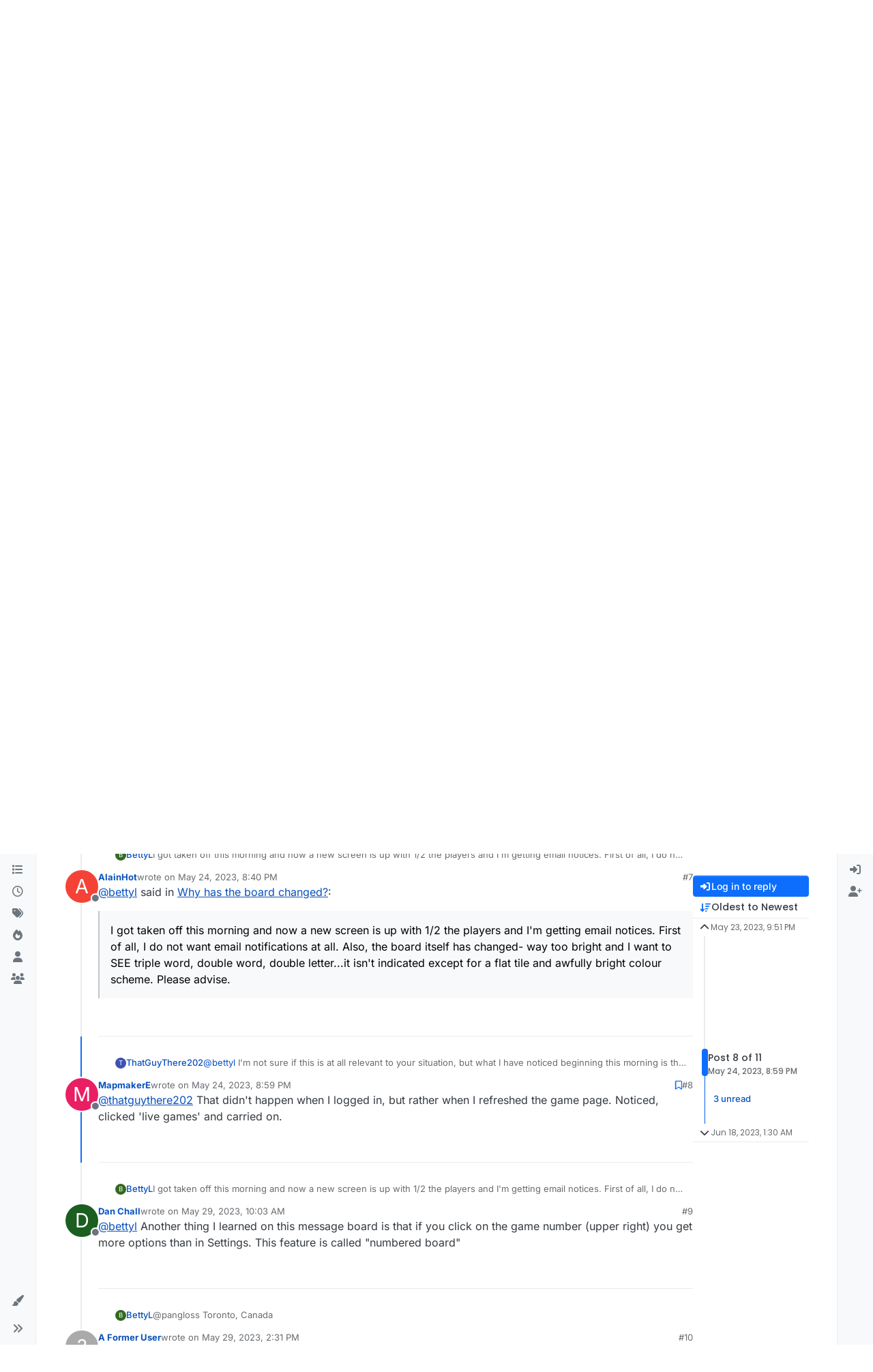

--- FILE ---
content_type: text/html; charset=utf-8
request_url: https://forum.lexulous.com/topic/1324/why-has-the-board-changed/8?lang=en-US
body_size: 16705
content:
<!DOCTYPE html>
<html lang="en-US" data-dir="ltr" style="direction: ltr;">
<head>
<title>Why has the board changed? | Lexulous Word Game - Community</title>
<meta name="viewport" content="width&#x3D;device-width, initial-scale&#x3D;1.0" />
	<meta name="content-type" content="text/html; charset=UTF-8" />
	<meta name="apple-mobile-web-app-capable" content="yes" />
	<meta name="mobile-web-app-capable" content="yes" />
	<meta property="og:site_name" content="Lexulous Word Game Forum" />
	<meta name="msapplication-badge" content="frequency=30; polling-uri=https://forum.lexulous.com/sitemap.xml" />
	<meta name="theme-color" content="#ffffff" />
	<meta name="keywords" content="word game community,lexulous,word search,dictionary" />
	<meta name="msapplication-square150x150logo" content="/assets/uploads/system/site-logo.png" />
	<meta name="title" content="Why has the board changed?" />
	<meta property="og:title" content="Why has the board changed?" />
	<meta property="og:type" content="article" />
	<meta property="article:published_time" content="2023-05-23T21:51:24.280Z" />
	<meta property="article:modified_time" content="2023-06-18T01:30:03.762Z" />
	<meta property="article:section" content="Feature Requests" />
	<meta name="description" content="@thatguythere202 That didn&#x27;t happen when I logged in, but rather when I refreshed the game page. Noticed, clicked &#x27;live games&#x27; and carried on." />
	<meta property="og:description" content="@thatguythere202 That didn&#x27;t happen when I logged in, but rather when I refreshed the game page. Noticed, clicked &#x27;live games&#x27; and carried on." />
	<meta property="og:image" content="https://forum.lexulous.com/assets/uploads/system/og-image.jpg" />
	<meta property="og:image:url" content="https://forum.lexulous.com/assets/uploads/system/og-image.jpg" />
	<meta property="og:image:width" content="320" />
	<meta property="og:image:height" content="319" />
	<meta property="og:url" content="https://forum.lexulous.com/topic/1324/why-has-the-board-changed/8?lang&#x3D;en-US" />
	
<link rel="stylesheet" type="text/css" href="/assets/client.css?v=d91fa233131" />
<link rel="icon" type="image/x-icon" href="/assets/uploads/system/favicon.ico?v&#x3D;d91fa233131" />
	<link rel="manifest" href="/manifest.webmanifest" crossorigin="use-credentials" />
	<link rel="search" type="application/opensearchdescription+xml" title="Lexulous Word Game Forum" href="/osd.xml" />
	<link rel="apple-touch-icon" href="/assets/uploads/system/touchicon-orig.png" />
	<link rel="icon" sizes="36x36" href="/assets/uploads/system/touchicon-36.png" />
	<link rel="icon" sizes="48x48" href="/assets/uploads/system/touchicon-48.png" />
	<link rel="icon" sizes="72x72" href="/assets/uploads/system/touchicon-72.png" />
	<link rel="icon" sizes="96x96" href="/assets/uploads/system/touchicon-96.png" />
	<link rel="icon" sizes="144x144" href="/assets/uploads/system/touchicon-144.png" />
	<link rel="icon" sizes="192x192" href="/assets/uploads/system/touchicon-192.png" />
	<link rel="prefetch" href="/assets/src/modules/composer.js?v&#x3D;d91fa233131" />
	<link rel="prefetch" href="/assets/src/modules/composer/uploads.js?v&#x3D;d91fa233131" />
	<link rel="prefetch" href="/assets/src/modules/composer/drafts.js?v&#x3D;d91fa233131" />
	<link rel="prefetch" href="/assets/src/modules/composer/tags.js?v&#x3D;d91fa233131" />
	<link rel="prefetch" href="/assets/src/modules/composer/categoryList.js?v&#x3D;d91fa233131" />
	<link rel="prefetch" href="/assets/src/modules/composer/resize.js?v&#x3D;d91fa233131" />
	<link rel="prefetch" href="/assets/src/modules/composer/autocomplete.js?v&#x3D;d91fa233131" />
	<link rel="prefetch" href="/assets/templates/composer.tpl?v&#x3D;d91fa233131" />
	<link rel="prefetch" href="/assets/language/en-GB/topic.json?v&#x3D;d91fa233131" />
	<link rel="prefetch" href="/assets/language/en-GB/modules.json?v&#x3D;d91fa233131" />
	<link rel="prefetch" href="/assets/language/en-GB/tags.json?v&#x3D;d91fa233131" />
	<link rel="prefetch stylesheet" href="/assets/plugins/nodebb-plugin-markdown/styles/default.css" />
	<link rel="prefetch" href="/assets/language/en-GB/markdown.json?v&#x3D;d91fa233131" />
	<link rel="stylesheet" href="https://forum.lexulous.com/assets/plugins/nodebb-plugin-emoji/emoji/styles.css?v&#x3D;d91fa233131" />
	<link rel="canonical" href="https://forum.lexulous.com/topic/1324/why-has-the-board-changed" />
	<link rel="up" href="https://forum.lexulous.com/category/4/feature-requests" />
	<link rel="author" href="https://forum.lexulous.com/user/mapmakere" />
	
<script>
var config = JSON.parse('{"relative_path":"","upload_url":"/assets/uploads","asset_base_url":"/assets","assetBaseUrl":"/assets","siteTitle":"Lexulous Word Game Forum","browserTitle":"Lexulous Word Game - Community","description":"A place for all Lexulous gamers to interact and enjoy!","keywords":"word game community,lexulous,word search,dictionary","brand:logo":"&#x2F;assets&#x2F;uploads&#x2F;system&#x2F;site-logo.png","titleLayout":"&#123;pageTitle&#125; | &#123;browserTitle&#125;","showSiteTitle":false,"maintenanceMode":false,"postQueue":1,"minimumTitleLength":3,"maximumTitleLength":255,"minimumPostLength":8,"maximumPostLength":32767,"minimumTagsPerTopic":0,"maximumTagsPerTopic":5,"minimumTagLength":3,"maximumTagLength":15,"undoTimeout":10000,"useOutgoingLinksPage":true,"outgoingLinksWhitelist":"www.lexulous.com,lexulous.com,play.google.com,apps.apple.com","allowGuestHandles":false,"allowTopicsThumbnail":true,"usePagination":true,"disableChat":true,"disableChatMessageEditing":false,"maximumChatMessageLength":1000,"socketioTransports":["polling","websocket"],"socketioOrigins":"https://forum.lexulous.com:*","websocketAddress":"","maxReconnectionAttempts":5,"reconnectionDelay":1500,"topicsPerPage":20,"postsPerPage":20,"maximumFileSize":2048,"theme:id":"nodebb-theme-harmony","theme:src":"","defaultLang":"en-GB","userLang":"en-US","loggedIn":false,"uid":-1,"cache-buster":"v=d91fa233131","topicPostSort":"oldest_to_newest","categoryTopicSort":"recently_replied","csrf_token":false,"searchEnabled":true,"searchDefaultInQuick":"titles","bootswatchSkin":"","composer:showHelpTab":true,"enablePostHistory":true,"timeagoCutoff":30,"timeagoCodes":["af","am","ar","az-short","az","be","bg","bs","ca","cs","cy","da","de-short","de","dv","el","en-short","en","es-short","es","et","eu","fa-short","fa","fi","fr-short","fr","gl","he","hr","hu","hy","id","is","it-short","it","ja","jv","ko","ky","lt","lv","mk","nl","no","pl","pt-br-short","pt-br","pt-short","pt","ro","rs","ru","rw","si","sk","sl","sq","sr","sv","th","tr-short","tr","uk","ur","uz","vi","zh-CN","zh-TW"],"cookies":{"enabled":false,"message":"[[global:cookies.message]]","dismiss":"[[global:cookies.accept]]","link":"[[global:cookies.learn-more]]","link_url":"https:&#x2F;&#x2F;www.cookiesandyou.com"},"thumbs":{"size":512},"emailPrompt":1,"useragent":{"isSafari":false},"fontawesome":{"pro":false,"styles":["solid","brands","regular"],"version":"6.7.2"},"activitypub":{"probe":0},"acpLang":"en-US","topicSearchEnabled":false,"disableCustomUserSkins":false,"defaultBootswatchSkin":"","theme":{"enableQuickReply":true,"enableBreadcrumbs":true,"centerHeaderElements":false,"mobileTopicTeasers":false,"stickyToolbar":true,"topicSidebarTools":true,"topMobilebar":false,"autohideBottombar":true,"openSidebars":false,"chatModals":false},"openDraftsOnPageLoad":false,"composer-default":{"composeRouteEnabled":"off"},"markdown":{"highlight":1,"hljsLanguages":["common"],"theme":"default.css","defaultHighlightLanguage":"","externalMark":false},"google-analytics":{"displayFeatures":"on","id":"UA-257690-43","ga4id":"G-NT9QNW5X1V","useUA":"off"},"emojiCustomFirst":false,"sso-google":{"style":"light"},"spam-be-gone":{}}');
var app = {
user: JSON.parse('{"uid":-1,"username":"Guest","displayname":"Guest","userslug":"","fullname":"Guest","email":"","icon:text":"?","icon:bgColor":"#aaa","groupTitle":"","groupTitleArray":[],"status":"offline","reputation":0,"email:confirmed":false,"unreadData":{"":{},"new":{},"watched":{},"unreplied":{}},"isAdmin":false,"isGlobalMod":false,"isMod":false,"privileges":{"chat":false,"chat:privileged":false,"upload:post:image":false,"upload:post:file":false,"signature":false,"invite":false,"group:create":false,"search:content":false,"search:users":false,"search:tags":false,"view:users":true,"view:tags":true,"view:groups":true,"local:login":false,"ban":false,"mute":false,"view:users:info":false},"blocks":[],"timeagoCode":"en","offline":true,"lastRoomId":null,"isEmailConfirmSent":false}')
};
document.documentElement.style.setProperty('--panel-offset', `0px`);
</script>


</head>
<body class="page-topic page-topic-1324 page-topic-why-has-the-board-changed template-topic page-topic-category-4 page-topic-category-feature-requests parent-category-4 page-status-200 theme-harmony user-guest skin-noskin">
<a class="visually-hidden-focusable position-absolute top-0 start-0 p-3 m-3 bg-body" style="z-index: 1021;" href="#content">Skip to content</a>

<div class="layout-container d-flex justify-content-between pb-4 pb-md-0">
<nav component="sidebar/left" class=" text-dark bg-light sidebar sidebar-left start-0 border-end vh-100 d-none d-lg-flex flex-column justify-content-between sticky-top">
<ul id="main-nav" class="list-unstyled d-flex flex-column w-100 gap-2 mt-2 overflow-y-auto">


<li class="nav-item mx-2 " title="Categories">
<a class="nav-link navigation-link d-flex gap-2 justify-content-between align-items-center "  href="&#x2F;categories"  aria-label="Categories">
<span class="d-flex gap-2 align-items-center text-nowrap truncate-open">
<span class="position-relative">

<i class="fa fa-fw fa-list" data-content=""></i>
<span component="navigation/count" class="visible-closed position-absolute top-0 start-100 translate-middle badge rounded-1 bg-primary hidden"></span>

</span>
<span class="nav-text small visible-open fw-semibold text-truncate">Categories</span>
</span>
<span component="navigation/count" class="visible-open badge rounded-1 bg-primary hidden"></span>
</a>

</li>



<li class="nav-item mx-2 " title="Recent">
<a class="nav-link navigation-link d-flex gap-2 justify-content-between align-items-center "  href="&#x2F;recent"  aria-label="Recent">
<span class="d-flex gap-2 align-items-center text-nowrap truncate-open">
<span class="position-relative">

<i class="fa fa-fw fa-clock-o" data-content=""></i>
<span component="navigation/count" class="visible-closed position-absolute top-0 start-100 translate-middle badge rounded-1 bg-primary hidden"></span>

</span>
<span class="nav-text small visible-open fw-semibold text-truncate">Recent</span>
</span>
<span component="navigation/count" class="visible-open badge rounded-1 bg-primary hidden"></span>
</a>

</li>



<li class="nav-item mx-2 " title="Tags">
<a class="nav-link navigation-link d-flex gap-2 justify-content-between align-items-center "  href="&#x2F;tags"  aria-label="Tags">
<span class="d-flex gap-2 align-items-center text-nowrap truncate-open">
<span class="position-relative">

<i class="fa fa-fw fa-tags" data-content=""></i>
<span component="navigation/count" class="visible-closed position-absolute top-0 start-100 translate-middle badge rounded-1 bg-primary hidden"></span>

</span>
<span class="nav-text small visible-open fw-semibold text-truncate">Tags</span>
</span>
<span component="navigation/count" class="visible-open badge rounded-1 bg-primary hidden"></span>
</a>

</li>



<li class="nav-item mx-2 " title="Popular">
<a class="nav-link navigation-link d-flex gap-2 justify-content-between align-items-center "  href="&#x2F;popular"  aria-label="Popular">
<span class="d-flex gap-2 align-items-center text-nowrap truncate-open">
<span class="position-relative">

<i class="fa fa-fw fa-fire" data-content=""></i>
<span component="navigation/count" class="visible-closed position-absolute top-0 start-100 translate-middle badge rounded-1 bg-primary hidden"></span>

</span>
<span class="nav-text small visible-open fw-semibold text-truncate">Popular</span>
</span>
<span component="navigation/count" class="visible-open badge rounded-1 bg-primary hidden"></span>
</a>

</li>



<li class="nav-item mx-2 " title="Users">
<a class="nav-link navigation-link d-flex gap-2 justify-content-between align-items-center "  href="&#x2F;users"  aria-label="Users">
<span class="d-flex gap-2 align-items-center text-nowrap truncate-open">
<span class="position-relative">

<i class="fa fa-fw fa-user" data-content=""></i>
<span component="navigation/count" class="visible-closed position-absolute top-0 start-100 translate-middle badge rounded-1 bg-primary hidden"></span>

</span>
<span class="nav-text small visible-open fw-semibold text-truncate">Users</span>
</span>
<span component="navigation/count" class="visible-open badge rounded-1 bg-primary hidden"></span>
</a>

</li>



<li class="nav-item mx-2 " title="Groups">
<a class="nav-link navigation-link d-flex gap-2 justify-content-between align-items-center "  href="&#x2F;groups"  aria-label="Groups">
<span class="d-flex gap-2 align-items-center text-nowrap truncate-open">
<span class="position-relative">

<i class="fa fa-fw fa-group" data-content=""></i>
<span component="navigation/count" class="visible-closed position-absolute top-0 start-100 translate-middle badge rounded-1 bg-primary hidden"></span>

</span>
<span class="nav-text small visible-open fw-semibold text-truncate">Groups</span>
</span>
<span component="navigation/count" class="visible-open badge rounded-1 bg-primary hidden"></span>
</a>

</li>


</ul>
<div class="sidebar-toggle-container align-self-start">

<div class="dropend m-2" component="skinSwitcher" title="Skins">
<a data-bs-toggle="dropdown" href="#" role="button" class="nav-link position-relative" aria-haspopup="true" aria-expanded="false" aria-label="Skins">
<span class="justify-content-between w-100">
<span class="d-flex gap-2 align-items-center text-nowrap truncate-open">
<span>
<i component="skinSwitcher/icon" class="fa fa-fw fa-paintbrush"></i>
</span>
<span class="nav-text small visible-open fw-semibold">Skins</span>
</span>
</span>
</a>
<ul class="dropdown-menu p-1 text-sm overflow-auto p-1" role="menu">
<div class="d-flex">
<div>
<li class="dropdown-header">Light</li>
<div class="d-grid" style="grid-template-columns: 1fr 1fr;">

<li>
<a href="#" class="dropdown-item rounded-1" data-value="brite" role="menuitem">Brite <i class="fa fa-fw fa-check  invisible "></i></a>
</li>

<li>
<a href="#" class="dropdown-item rounded-1" data-value="cerulean" role="menuitem">Cerulean <i class="fa fa-fw fa-check  invisible "></i></a>
</li>

<li>
<a href="#" class="dropdown-item rounded-1" data-value="cosmo" role="menuitem">Cosmo <i class="fa fa-fw fa-check  invisible "></i></a>
</li>

<li>
<a href="#" class="dropdown-item rounded-1" data-value="flatly" role="menuitem">Flatly <i class="fa fa-fw fa-check  invisible "></i></a>
</li>

<li>
<a href="#" class="dropdown-item rounded-1" data-value="journal" role="menuitem">Journal <i class="fa fa-fw fa-check  invisible "></i></a>
</li>

<li>
<a href="#" class="dropdown-item rounded-1" data-value="litera" role="menuitem">Litera <i class="fa fa-fw fa-check  invisible "></i></a>
</li>

<li>
<a href="#" class="dropdown-item rounded-1" data-value="lumen" role="menuitem">Lumen <i class="fa fa-fw fa-check  invisible "></i></a>
</li>

<li>
<a href="#" class="dropdown-item rounded-1" data-value="lux" role="menuitem">Lux <i class="fa fa-fw fa-check  invisible "></i></a>
</li>

<li>
<a href="#" class="dropdown-item rounded-1" data-value="materia" role="menuitem">Materia <i class="fa fa-fw fa-check  invisible "></i></a>
</li>

<li>
<a href="#" class="dropdown-item rounded-1" data-value="minty" role="menuitem">Minty <i class="fa fa-fw fa-check  invisible "></i></a>
</li>

<li>
<a href="#" class="dropdown-item rounded-1" data-value="morph" role="menuitem">Morph <i class="fa fa-fw fa-check  invisible "></i></a>
</li>

<li>
<a href="#" class="dropdown-item rounded-1" data-value="pulse" role="menuitem">Pulse <i class="fa fa-fw fa-check  invisible "></i></a>
</li>

<li>
<a href="#" class="dropdown-item rounded-1" data-value="sandstone" role="menuitem">Sandstone <i class="fa fa-fw fa-check  invisible "></i></a>
</li>

<li>
<a href="#" class="dropdown-item rounded-1" data-value="simplex" role="menuitem">Simplex <i class="fa fa-fw fa-check  invisible "></i></a>
</li>

<li>
<a href="#" class="dropdown-item rounded-1" data-value="sketchy" role="menuitem">Sketchy <i class="fa fa-fw fa-check  invisible "></i></a>
</li>

<li>
<a href="#" class="dropdown-item rounded-1" data-value="spacelab" role="menuitem">Spacelab <i class="fa fa-fw fa-check  invisible "></i></a>
</li>

<li>
<a href="#" class="dropdown-item rounded-1" data-value="united" role="menuitem">United <i class="fa fa-fw fa-check  invisible "></i></a>
</li>

<li>
<a href="#" class="dropdown-item rounded-1" data-value="yeti" role="menuitem">Yeti <i class="fa fa-fw fa-check  invisible "></i></a>
</li>

<li>
<a href="#" class="dropdown-item rounded-1" data-value="zephyr" role="menuitem">Zephyr <i class="fa fa-fw fa-check  invisible "></i></a>
</li>

</div>
</div>
<div>
<li class="dropdown-header">Dark</li>

<li>
<a href="#" class="dropdown-item rounded-1" data-value="cyborg" role="menuitem">Cyborg <i class="fa fa-fw fa-check  invisible "></i></a>
</li>

<li>
<a href="#" class="dropdown-item rounded-1" data-value="darkly" role="menuitem">Darkly <i class="fa fa-fw fa-check  invisible "></i></a>
</li>

<li>
<a href="#" class="dropdown-item rounded-1" data-value="quartz" role="menuitem">Quartz <i class="fa fa-fw fa-check  invisible "></i></a>
</li>

<li>
<a href="#" class="dropdown-item rounded-1" data-value="slate" role="menuitem">Slate <i class="fa fa-fw fa-check  invisible "></i></a>
</li>

<li>
<a href="#" class="dropdown-item rounded-1" data-value="solar" role="menuitem">Solar <i class="fa fa-fw fa-check  invisible "></i></a>
</li>

<li>
<a href="#" class="dropdown-item rounded-1" data-value="superhero" role="menuitem">Superhero <i class="fa fa-fw fa-check  invisible "></i></a>
</li>

<li>
<a href="#" class="dropdown-item rounded-1" data-value="vapor" role="menuitem">Vapor <i class="fa fa-fw fa-check  invisible "></i></a>
</li>

</div>
</div>
<hr class="my-1"/>
<div class="d-grid" style="grid-template-columns: 1fr 1fr;">

<li>
<a href="#" class="dropdown-item rounded-1" data-value="" role="menuitem">Default (No Skin) <i class="fa fa-fw fa-check "></i></a>
</li>

<li>
<a href="#" class="dropdown-item rounded-1" data-value="noskin" role="menuitem">No Skin <i class="fa fa-fw fa-check  invisible "></i></a>
</li>


</div>
</ul>
</div>

<div class="sidebar-toggle m-2 d-none d-lg-block">
<a href="#" role="button" component="sidebar/toggle" class="nav-link d-flex gap-2 align-items-center p-2 pointer w-100 text-nowrap" title="Expand" aria-label="Sidebar Toggle">
<i class="fa fa-fw fa-angles-right"></i>
<i class="fa fa-fw fa-angles-left"></i>
<span class="nav-text visible-open fw-semibold small lh-1">Collapse</span>
</a>
</div>
</div>
</nav>
<main id="panel" class="d-flex flex-column gap-3 flex-grow-1 mt-3" style="min-width: 0;">

<div class="container-lg px-md-4 brand-container">
<div class="col-12 d-flex border-bottom pb-3 ">

<div component="brand/wrapper" class="d-flex align-items-center gap-3 p-2 rounded-1 align-content-stretch ">

<a component="brand/anchor" href="/" title="Brand Logo">
<img component="brand/logo" alt="Lexulous Word Game" class="" src="/assets/uploads/system/site-logo.png?v=d91fa233131" />
</a>


</div>


</div>
</div>

<div class="container-lg px-md-4 d-flex flex-column gap-3 h-100 mb-5 mb-lg-0" id="content">
<noscript>
<div class="alert alert-danger">
<p>
Your browser does not seem to support JavaScript. As a result, your viewing experience will be diminished, and you have been placed in <strong>read-only mode</strong>.
</p>
<p>
Please download a browser that supports JavaScript, or enable it if it's disabled (i.e. NoScript).
</p>
</div>
</noscript>
<script type="application/ld+json">{
"@context": "https://schema.org",
"@type": "BreadcrumbList",
"itemListElement": [{
"@type": "ListItem",
"position": 1,
"name": "Lexulous Word Game Forum",
"item": "https://forum.lexulous.com"
}
,{
"@type": "ListItem",
"position": 2,
"name": "Feature Requests"
,"item": "https://forum.lexulous.com/category/4/feature-requests"
},{
"@type": "ListItem",
"position": 3,
"name": "Why has the board changed?"

}
]}</script>


<ol class="breadcrumb mb-0 " itemscope="itemscope" itemprop="breadcrumb" itemtype="http://schema.org/BreadcrumbList">

<li itemscope="itemscope" itemprop="itemListElement" itemtype="http://schema.org/ListItem" class="breadcrumb-item ">
<meta itemprop="position" content="1" />
<a href="https://forum.lexulous.com" itemprop="item">
<span class="fw-semibold" itemprop="name">Home</span>
</a>
</li>

<li itemscope="itemscope" itemprop="itemListElement" itemtype="http://schema.org/ListItem" class="breadcrumb-item ">
<meta itemprop="position" content="2" />
<a href="https://forum.lexulous.com/category/4/feature-requests" itemprop="item">
<span class="fw-semibold" itemprop="name">Feature Requests</span>
</a>
</li>

<li component="breadcrumb/current" itemscope="itemscope" itemprop="itemListElement" itemtype="http://schema.org/ListItem" class="breadcrumb-item active">
<meta itemprop="position" content="3" />

<span class="fw-semibold" itemprop="name">Why has the board changed?</span>

</li>

</ol>



<div class="flex-fill" itemid="/topic/1324/why-has-the-board-changed/8" itemscope itemtype="https://schema.org/DiscussionForumPosting">
<meta itemprop="headline" content="Why has the board changed?">
<meta itemprop="text" content="Why has the board changed?">
<meta itemprop="url" content="/topic/1324/why-has-the-board-changed/8">
<meta itemprop="datePublished" content="2023-05-23T21:51:24.280Z">
<meta itemprop="dateModified" content="2023-06-18T01:30:03.762Z">
<div itemprop="author" itemscope itemtype="https://schema.org/Person">
<meta itemprop="name" content="BettyL">
<meta itemprop="url" content="/user/bettyl">
</div>
<div class="d-flex flex-column gap-3">
<div class="d-flex gap-2 flex-wrap">
<div class="d-flex flex-column gap-3 flex-1">
<h1 component="post/header" class="tracking-tight fw-semibold fs-3 mb-0 text-break ">
<span class="topic-title" component="topic/title">Why has the board changed?</span>
</h1>
<div class="topic-info d-flex gap-2 align-items-center flex-wrap ">
<span component="topic/labels" class="d-flex gap-2 hidden">
<span component="topic/scheduled" class="badge badge border border-gray-300 text-body hidden">
<i class="fa fa-clock-o"></i> Scheduled
</span>
<span component="topic/pinned" class="badge badge border border-gray-300 text-body hidden">
<i class="fa fa-thumb-tack"></i> Pinned
</span>
<span component="topic/locked" class="badge badge border border-gray-300 text-body hidden">
<i class="fa fa-lock"></i> Locked
</span>
<a component="topic/moved" href="/category/" class="badge badge border border-gray-300 text-body text-decoration-none hidden">
<i class="fa fa-arrow-circle-right"></i> Moved
</a>

</span>
<a href="/category/4/feature-requests" class="badge px-1 text-truncate text-decoration-none border" style="color: #ffffff;background-color: #e95c5a;border-color: #e95c5a!important; max-width: 70vw;">
			<i class="fa fa-fw fa-lightbulb-o"></i>
			Feature Requests
		</a>
<div data-tid="1324" component="topic/tags" class="lh-1 tags tag-list d-flex flex-wrap hidden-xs hidden-empty gap-2"></div>
<div class="d-flex gap-2"><span class="badge text-body border border-gray-300 stats text-xs">
<i class="fa-regular fa-fw fa-message visible-xs-inline" title="Posts"></i>
<span component="topic/post-count" title="11" class="fw-bold">11</span>
<span class="hidden-xs text-lowercase fw-normal">Posts</span>
</span>
<span class="badge text-body border border-gray-300 stats text-xs">
<i class="fa fa-fw fa-user visible-xs-inline" title="Posters"></i>
<span title="7" class="fw-bold">7</span>
<span class="hidden-xs text-lowercase fw-normal">Posters</span>
</span>
<span class="badge text-body border border-gray-300 stats text-xs">
<i class="fa fa-fw fa-eye visible-xs-inline" title="Views"></i>
<span class="fw-bold" title="2596">2.6k</span>
<span class="hidden-xs text-lowercase fw-normal">Views</span>
</span>

<span class="badge text-body border border-gray-300 stats text-xs">
<i class="fa fa-fw fa-bell-o visible-xs-inline" title="Watching"></i>
<span class="fw-bold" title="2596">7</span>
<span class="hidden-xs text-lowercase fw-normal">Watching</span>
</span>
</div>
</div>
</div>
<div class="d-flex flex-wrap gap-2 align-items-start mt-2 hidden-empty" component="topic/thumb/list"></div>
</div>
<div class="row mb-4 mb-lg-0">
<div class="topic col-lg-12">
<div class="sticky-tools d-block d-lg-none" style="top: 0;">
<nav class="d-flex flex-nowrap my-2 p-0 border-0 rounded topic-main-buttons">
<div class="d-flex flex-row p-2 text-bg-light border rounded w-100 align-items-center">
<div class="d-flex me-auto mb-0 gap-2 align-items-center flex-wrap">


<div class="btn-group bottom-sheet" component="thread/sort">
<button class="btn btn-ghost btn-sm ff-secondary d-flex gap-2 align-items-center dropdown-toggle text-truncate" data-bs-toggle="dropdown" aria-haspopup="true" aria-expanded="false" aria-label="Post sort option, Oldest to Newest">
<i class="fa fa-fw fa-arrow-down-wide-short text-primary"></i>
<span class="d-none d-md-inline fw-semibold text-truncate text-nowrap">Oldest to Newest</span>
</button>
<ul class="dropdown-menu p-1 text-sm" role="menu">
<li>
<a class="dropdown-item rounded-1 d-flex align-items-center gap-2" href="#" class="oldest_to_newest" data-sort="oldest_to_newest" role="menuitem">
<span class="flex-grow-1">Oldest to Newest</span>
<i class="flex-shrink-0 fa fa-fw text-secondary"></i>
</a>
</li>
<li>
<a class="dropdown-item rounded-1 d-flex align-items-center gap-2" href="#" class="newest_to_oldest" data-sort="newest_to_oldest" role="menuitem">
<span class="flex-grow-1">Newest to Oldest</span>
<i class="flex-shrink-0 fa fa-fw text-secondary"></i>
</a>
</li>
<li>
<a class="dropdown-item rounded-1 d-flex align-items-center gap-2" href="#" class="most_votes" data-sort="most_votes" role="menuitem">
<span class="flex-grow-1">Most Votes</span>
<i class="flex-shrink-0 fa fa-fw text-secondary"></i>
</a>
</li>
</ul>
</div>


</div>
<div component="topic/reply/container" class="btn-group hidden">
<a href="/compose?tid=1324" class="d-flex  gap-2 align-items-center btn btn-sm btn-primary fw-semibold" component="topic/reply" data-ajaxify="false" role="button"><i class="fa fa-fw fa-reply "></i><span class="d-none d-md-block text-truncate text-nowrap">Reply</span></a>
<button type="button" class="btn btn-sm btn-primary dropdown-toggle flex-0" data-bs-toggle="dropdown" aria-haspopup="true" aria-expanded="false" aria-label="Reply options">
<span class="caret"></span>
</button>
<ul class="dropdown-menu dropdown-menu-end p-1 text-sm" role="menu">
<li><a class="dropdown-item rounded-1" href="#" component="topic/reply-as-topic" role="menuitem">Reply as topic</a></li>
</ul>
</div>


<a component="topic/reply/guest" href="/login" class="d-flex gap-2 align-items-center fw-semibold btn btn-sm btn-primary"><i class="fa fa-fw fa-sign-in "></i><span>Log in to reply</span></a>


</div>
</nav>
</div>



<div component="topic/deleted/message" class="alert alert-warning d-flex justify-content-between flex-wrap hidden">
<span>This topic has been deleted. Only users with topic management privileges can see it.</span>
<span>

</span>
</div>

<div class="d-flex gap-0 gap-lg-5">
<div class="posts-container" style="min-width: 0;">
<ul component="topic" class="posts timeline list-unstyled p-0 py-3" style="min-width: 0;" data-tid="1324" data-cid="4">

<li component="post" class="   topic-owner-post" data-index="0" data-pid="7387" data-uid="1238" data-timestamp="1684878684280" data-username="BettyL" data-userslug="bettyl" itemprop="comment" itemtype="http://schema.org/Comment" itemscope>
<a component="post/anchor" data-index="0" id="1"></a>
<meta itemprop="datePublished" content="2023-05-23T21:51:24.280Z">



<div class="d-flex align-items-start gap-3 post-container-parent">
<div class="bg-body d-none d-sm-block rounded-circle" style="outline: 2px solid var(--bs-body-bg);">
<a class="d-inline-block position-relative text-decoration-none" href="/user/bettyl" aria-label="Profile page for user BettyL">
<img title="BettyL" data-uid="1238" class="avatar  avatar-rounded" alt="BettyL" loading="lazy" component="user/picture" src="https://graph.facebook.com/1092613260785129/picture?type=large" style="--avatar-size: 48px;" onError="this.remove()" itemprop="image" /><span title="BettyL" data-uid="1238" class="avatar  avatar-rounded" component="user/picture" style="--avatar-size: 48px; background-color: #33691e">B</span>

<span component="user/status" class="position-absolute top-100 start-100 border border-white border-2 rounded-circle status offline"><span class="visually-hidden">Offline</span></span>

</a>
</div>
<div class="post-container d-flex gap-2 flex-grow-1 flex-column w-100" style="min-width:0;">
<div class="d-flex align-items-start justify-content-between gap-1 flex-nowrap w-100 post-header" itemprop="author" itemscope itemtype="https://schema.org/Person">
<div class="d-flex gap-1 flex-wrap align-items-center text-truncate">
<meta itemprop="name" content="BettyL">
<meta itemprop="url" content="/user/bettyl">
<div class="d-flex flex-nowrap gap-1 align-items-center text-truncate">
<div class="bg-body d-sm-none">
<a class="d-inline-block position-relative text-decoration-none" href="/user/bettyl">
<img title="BettyL" data-uid="1238" class="avatar  avatar-rounded" alt="BettyL" loading="lazy" component="user/picture" src="https://graph.facebook.com/1092613260785129/picture?type=large" style="--avatar-size: 20px;" onError="this.remove()" itemprop="image" /><span title="BettyL" data-uid="1238" class="avatar  avatar-rounded" component="user/picture" style="--avatar-size: 20px; background-color: #33691e">B</span>

<span component="user/status" class="position-absolute top-100 start-100 border border-white border-2 rounded-circle status offline"><span class="visually-hidden">Offline</span></span>

</a>
</div>
<a class="fw-bold text-nowrap text-truncate" href="/user/bettyl" data-username="BettyL" data-uid="1238">BettyL</a>
</div>


<div class="d-flex gap-1 align-items-center">
<span class="text-muted">wrote on <a href="/post/7387" class="timeago text-muted" title="2023-05-23T21:51:24.280Z"></a></span>
<i component="post/edit-indicator" class="fa fa-edit text-muted edit-icon hidden" title="Edited Invalid Date"></i>
<span data-editor="" component="post/editor" class="visually-hidden">last edited by  <span class="timeago" title="Invalid Date"></span></span>
</div>

</div>
<div class="d-flex align-items-center gap-1 justify-content-end">
<span class="bookmarked opacity-0 text-primary"><i class="fa fa-bookmark-o"></i></span>
<a href="/post/7387" class="post-index text-muted d-none d-md-inline">#1</a>
</div>
</div>
<div class="content text-break" component="post/content" itemprop="text">
<p dir="auto">I got taken off this morning and now a new screen is up with 1/2 the players and I'm getting email notices. First of all, I do not want email notifications at all. Also, the board itself has changed- way too bright and I want to SEE triple word, double word, double letter...it isn't indicated except for a flat tile and awfully bright colour scheme. Please advise.</p>

</div>
<div component="post/footer" class="post-footer border-bottom pb-2">

<div class="d-flex flex-wrap-reverse gap-2 justify-content-between">

<a component="post/reply-count" data-target-component="post/replies/container" href="#" class="d-flex gap-2 align-items-center btn btn-ghost ff-secondary border rounded-1 p-1 text-muted text-decoration-none text-xs ">
<span component="post/reply-count/avatars" class="d-flex gap-1 ">

<span><span title="A Former User" data-uid="0" class="avatar avatar-tooltip avatar-rounded" component="avatar/icon" style="--avatar-size: 20px; background-color: #aaa">?</span></span>

<span><img title="ThatGuyThere202" data-uid="1960" class="avatar avatar-tooltip avatar-rounded" alt="ThatGuyThere202" loading="lazy" component="avatar/picture" src="/assets/uploads/profile/uid-1960/1960-profileavatar-1667509157001.png" style="--avatar-size: 20px;" onError="this.remove()" itemprop="image" /><span title="ThatGuyThere202" data-uid="1960" class="avatar avatar-tooltip avatar-rounded" component="avatar/icon" style="--avatar-size: 20px; background-color: #3f51b5">T</span></span>

<span><span title="AlainHot" data-uid="29815" class="avatar avatar-tooltip avatar-rounded" component="avatar/icon" style="--avatar-size: 20px; background-color: #f44336">A</span></span>

<span><img title="Dan Chall" data-uid="29985" class="avatar avatar-tooltip avatar-rounded" alt="Dan Chall" loading="lazy" component="avatar/picture" src="https://graph.facebook.com/645687987/picture?type=large" style="--avatar-size: 20px;" onError="this.remove()" itemprop="image" /><span title="Dan Chall" data-uid="29985" class="avatar avatar-tooltip avatar-rounded" component="avatar/icon" style="--avatar-size: 20px; background-color: #1b5e20">D</span></span>


</span>
<span class="ms-2 replies-count fw-semibold text-nowrap" component="post/reply-count/text" data-replies="4">4 Replies</span>
<span class="ms-2 replies-last hidden-xs fw-semibold">Last reply <span class="timeago" title="2023-05-24T08:58:45.503Z"></span></span>
<i class="fa fa-fw fa-chevron-down" component="post/replies/open"></i>
</a>

<div component="post/actions" class="d-flex flex-grow-1 align-items-center justify-content-end gap-1 post-tools">
<!-- This partial intentionally left blank; overwritten by nodebb-plugin-reactions -->
<a component="post/reply" href="#" class="btn btn-ghost btn-sm hidden" title="Reply"><i class="fa fa-fw fa-reply text-primary"></i></a>
<a component="post/quote" href="#" class="btn btn-ghost btn-sm hidden" title="Quote"><i class="fa fa-fw fa-quote-right text-primary"></i></a>


<div class="d-flex votes align-items-center">
<a component="post/upvote" href="#" class="btn btn-ghost btn-sm" title="Upvote post">
<i class="fa fa-fw fa-chevron-up text-primary"></i>
</a>
<meta itemprop="upvoteCount" content="0">
<meta itemprop="downvoteCount" content="0">
<a href="#" class="px-2 mx-1 btn btn-ghost btn-sm" component="post/vote-count" data-votes="0" title="Voters">0</a>

</div>

<span component="post/tools" class="dropdown bottom-sheet ">
<a class="btn btn-ghost btn-sm ff-secondary dropdown-toggle" href="#" data-bs-toggle="dropdown" aria-haspopup="true" aria-expanded="false" aria-label="Post tools"><i class="fa fa-fw fa-ellipsis-v text-primary"></i></a>
<ul class="dropdown-menu dropdown-menu-end p-1 text-sm" role="menu"></ul>
</span>
</div>
</div>
<div component="post/replies/container" class="my-2 col-11 border rounded-1 p-3 hidden-empty"></div>
</div>
</div>
</div>

</li>




<li component="post" class="pt-4   " data-index="1" data-pid="7396" data-uid="182" data-timestamp="1684918725503" data-username="A Former User" data-userslug="" itemprop="comment" itemtype="http://schema.org/Comment" itemscope>
<a component="post/anchor" data-index="1" id="2"></a>
<meta itemprop="datePublished" content="2023-05-24T08:58:45.503Z">



<div component="post/parent" data-collapsed="true" data-parent-pid="7387" data-uid="1238" class="btn btn-ghost btn-sm d-flex gap-2 text-start flex-row mb-2" style="font-size: 13px;">
<div class="d-flex gap-2 text-nowrap">
<div class="d-flex flex-nowrap gap-1 align-items-center">
<a href="/user/bettyl" class="text-decoration-none lh-1"><img title="BettyL" data-uid="1238" class="avatar not-responsive align-middle avatar-rounded" alt="BettyL" loading="lazy" component="avatar/picture" src="https://graph.facebook.com/1092613260785129/picture?type=large" style="--avatar-size: 16px;" onError="this.remove()" itemprop="image" /><span title="BettyL" data-uid="1238" class="avatar not-responsive align-middle avatar-rounded" component="avatar/icon" style="--avatar-size: 16px; background-color: #33691e">B</span></a>
<a class="fw-semibold text-truncate" style="max-width: 150px;" href="/user/bettyl">BettyL</a>
</div>
<a href="/post/7387" class="text-muted timeago text-nowrap hidden" title="2023-05-23T21:51:24.280Z"></a>
</div>
<div component="post/parent/content" class="text-muted line-clamp-1 text-break w-100"><p dir="auto">I got taken off this morning and now a new screen is up with 1/2 the players and I'm getting email notices. First of all, I do not want email notifications at all. Also, the board itself has changed- way too bright and I want to SEE triple word, double word, double letter...it isn't indicated except for a flat tile and awfully bright colour scheme. Please advise.</p>
</div>
</div>

<div class="d-flex align-items-start gap-3 post-container-parent">
<div class="bg-body d-none d-sm-block rounded-circle" style="outline: 2px solid var(--bs-body-bg);">
<a class="d-inline-block position-relative text-decoration-none" href="#" aria-label="Profile page for user A Former User">
<span title="A Former User" data-uid="0" class="avatar  avatar-rounded" component="user/picture" style="--avatar-size: 48px; background-color: #aaa">?</span>

<span component="user/status" class="position-absolute top-100 start-100 border border-white border-2 rounded-circle status offline"><span class="visually-hidden">Offline</span></span>

</a>
</div>
<div class="post-container d-flex gap-2 flex-grow-1 flex-column w-100" style="min-width:0;">
<div class="d-flex align-items-start justify-content-between gap-1 flex-nowrap w-100 post-header" itemprop="author" itemscope itemtype="https://schema.org/Person">
<div class="d-flex gap-1 flex-wrap align-items-center text-truncate">
<meta itemprop="name" content="A Former User">

<div class="d-flex flex-nowrap gap-1 align-items-center text-truncate">
<div class="bg-body d-sm-none">
<a class="d-inline-block position-relative text-decoration-none" href="#">
<span title="A Former User" data-uid="0" class="avatar  avatar-rounded" component="user/picture" style="--avatar-size: 20px; background-color: #aaa">?</span>

<span component="user/status" class="position-absolute top-100 start-100 border border-white border-2 rounded-circle status offline"><span class="visually-hidden">Offline</span></span>

</a>
</div>
<a class="fw-bold text-nowrap text-truncate" href="#" data-username="A Former User" data-uid="0">A Former User</a>
</div>


<div class="d-flex gap-1 align-items-center">
<span class="text-muted">wrote on <a href="/post/7396" class="timeago text-muted" title="2023-05-24T08:58:45.503Z"></a></span>
<i component="post/edit-indicator" class="fa fa-edit text-muted edit-icon hidden" title="Edited Invalid Date"></i>
<span data-editor="" component="post/editor" class="visually-hidden">last edited by  <span class="timeago" title="Invalid Date"></span></span>
</div>

</div>
<div class="d-flex align-items-center gap-1 justify-content-end">
<span class="bookmarked opacity-0 text-primary"><i class="fa fa-bookmark-o"></i></span>
<a href="/post/7396" class="post-index text-muted d-none d-md-inline">#2</a>
</div>
</div>
<div class="content text-break" component="post/content" itemprop="text">
<p dir="auto"><a class="plugin-mentions-user plugin-mentions-a" href="/user/bettyl">@<bdi>bettyl</bdi></a> Where are you playing?</p>

</div>
<div component="post/footer" class="post-footer border-bottom pb-2">

<div class="d-flex flex-wrap-reverse gap-2 justify-content-between">

<a component="post/reply-count" data-target-component="post/replies/container" href="#" class="d-flex gap-2 align-items-center btn btn-ghost ff-secondary border rounded-1 p-1 text-muted text-decoration-none text-xs ">
<span component="post/reply-count/avatars" class="d-flex gap-1 ">

<span><img title="BettyL" data-uid="1238" class="avatar avatar-tooltip avatar-rounded" alt="BettyL" loading="lazy" component="avatar/picture" src="https://graph.facebook.com/1092613260785129/picture?type=large" style="--avatar-size: 20px;" onError="this.remove()" itemprop="image" /><span title="BettyL" data-uid="1238" class="avatar avatar-tooltip avatar-rounded" component="avatar/icon" style="--avatar-size: 20px; background-color: #33691e">B</span></span>


</span>
<span class="ms-2 replies-count fw-semibold text-nowrap" component="post/reply-count/text" data-replies="1">1 Reply</span>
<span class="ms-2 replies-last hidden-xs fw-semibold">Last reply <span class="timeago" title="2023-05-24T13:00:59.740Z"></span></span>
<i class="fa fa-fw fa-chevron-down" component="post/replies/open"></i>
</a>

<div component="post/actions" class="d-flex flex-grow-1 align-items-center justify-content-end gap-1 post-tools">
<!-- This partial intentionally left blank; overwritten by nodebb-plugin-reactions -->
<a component="post/reply" href="#" class="btn btn-ghost btn-sm hidden" title="Reply"><i class="fa fa-fw fa-reply text-primary"></i></a>
<a component="post/quote" href="#" class="btn btn-ghost btn-sm hidden" title="Quote"><i class="fa fa-fw fa-quote-right text-primary"></i></a>


<div class="d-flex votes align-items-center">
<a component="post/upvote" href="#" class="btn btn-ghost btn-sm" title="Upvote post">
<i class="fa fa-fw fa-chevron-up text-primary"></i>
</a>
<meta itemprop="upvoteCount" content="0">
<meta itemprop="downvoteCount" content="0">
<a href="#" class="px-2 mx-1 btn btn-ghost btn-sm" component="post/vote-count" data-votes="0" title="Voters">0</a>

</div>

<span component="post/tools" class="dropdown bottom-sheet ">
<a class="btn btn-ghost btn-sm ff-secondary dropdown-toggle" href="#" data-bs-toggle="dropdown" aria-haspopup="true" aria-expanded="false" aria-label="Post tools"><i class="fa fa-fw fa-ellipsis-v text-primary"></i></a>
<ul class="dropdown-menu dropdown-menu-end p-1 text-sm" role="menu"></ul>
</span>
</div>
</div>
<div component="post/replies/container" class="my-2 col-11 border rounded-1 p-3 hidden-empty"></div>
</div>
</div>
</div>

</li>




<li component="post" class="pt-4   " data-index="2" data-pid="7406" data-uid="5228" data-timestamp="1684920856626" data-username="Joseph DeConto" data-userslug="joseph-deconto" itemprop="comment" itemtype="http://schema.org/Comment" itemscope>
<a component="post/anchor" data-index="2" id="3"></a>
<meta itemprop="datePublished" content="2023-05-24T09:34:16.626Z">



<div class="d-flex align-items-start gap-3 post-container-parent">
<div class="bg-body d-none d-sm-block rounded-circle" style="outline: 2px solid var(--bs-body-bg);">
<a class="d-inline-block position-relative text-decoration-none" href="/user/joseph-deconto" aria-label="Profile page for user Joseph DeConto">
<img title="Joseph DeConto" data-uid="5228" class="avatar  avatar-rounded" alt="Joseph DeConto" loading="lazy" component="user/picture" src="https://graph.facebook.com/4075207849174293/picture?type=large" style="--avatar-size: 48px;" onError="this.remove()" itemprop="image" /><span title="Joseph DeConto" data-uid="5228" class="avatar  avatar-rounded" component="user/picture" style="--avatar-size: 48px; background-color: #673ab7">J</span>

<span component="user/status" class="position-absolute top-100 start-100 border border-white border-2 rounded-circle status offline"><span class="visually-hidden">Offline</span></span>

</a>
</div>
<div class="post-container d-flex gap-2 flex-grow-1 flex-column w-100" style="min-width:0;">
<div class="d-flex align-items-start justify-content-between gap-1 flex-nowrap w-100 post-header" itemprop="author" itemscope itemtype="https://schema.org/Person">
<div class="d-flex gap-1 flex-wrap align-items-center text-truncate">
<meta itemprop="name" content="Joseph DeConto">
<meta itemprop="url" content="/user/joseph-deconto">
<div class="d-flex flex-nowrap gap-1 align-items-center text-truncate">
<div class="bg-body d-sm-none">
<a class="d-inline-block position-relative text-decoration-none" href="/user/joseph-deconto">
<img title="Joseph DeConto" data-uid="5228" class="avatar  avatar-rounded" alt="Joseph DeConto" loading="lazy" component="user/picture" src="https://graph.facebook.com/4075207849174293/picture?type=large" style="--avatar-size: 20px;" onError="this.remove()" itemprop="image" /><span title="Joseph DeConto" data-uid="5228" class="avatar  avatar-rounded" component="user/picture" style="--avatar-size: 20px; background-color: #673ab7">J</span>

<span component="user/status" class="position-absolute top-100 start-100 border border-white border-2 rounded-circle status offline"><span class="visually-hidden">Offline</span></span>

</a>
</div>
<a class="fw-bold text-nowrap text-truncate" href="/user/joseph-deconto" data-username="Joseph DeConto" data-uid="5228">Joseph DeConto</a>
</div>


<div class="d-flex gap-1 align-items-center">
<span class="text-muted">wrote on <a href="/post/7406" class="timeago text-muted" title="2023-05-24T09:34:16.626Z"></a></span>
<i component="post/edit-indicator" class="fa fa-edit text-muted edit-icon hidden" title="Edited Invalid Date"></i>
<span data-editor="" component="post/editor" class="visually-hidden">last edited by  <span class="timeago" title="Invalid Date"></span></span>
</div>

</div>
<div class="d-flex align-items-center gap-1 justify-content-end">
<span class="bookmarked opacity-0 text-primary"><i class="fa fa-bookmark-o"></i></span>
<a href="/post/7406" class="post-index text-muted d-none d-md-inline">#3</a>
</div>
</div>
<div class="content text-break" component="post/content" itemprop="text">
<p dir="auto">Sounds like what I'm experiencing,  beyond frustrating!!!</p>

</div>
<div component="post/footer" class="post-footer border-bottom pb-2">

<div class="d-flex flex-wrap-reverse gap-2 justify-content-end">

<a component="post/reply-count" data-target-component="post/replies/container" href="#" class="d-flex gap-2 align-items-center btn btn-ghost ff-secondary border rounded-1 p-1 text-muted text-decoration-none text-xs hidden">
<span component="post/reply-count/avatars" class="d-flex gap-1 ">


</span>
<span class="ms-2 replies-count fw-semibold text-nowrap" component="post/reply-count/text" data-replies="0">1 Reply</span>
<span class="ms-2 replies-last hidden-xs fw-semibold">Last reply <span class="timeago" title=""></span></span>
<i class="fa fa-fw fa-chevron-down" component="post/replies/open"></i>
</a>

<div component="post/actions" class="d-flex flex-grow-1 align-items-center justify-content-end gap-1 post-tools">
<!-- This partial intentionally left blank; overwritten by nodebb-plugin-reactions -->
<a component="post/reply" href="#" class="btn btn-ghost btn-sm hidden" title="Reply"><i class="fa fa-fw fa-reply text-primary"></i></a>
<a component="post/quote" href="#" class="btn btn-ghost btn-sm hidden" title="Quote"><i class="fa fa-fw fa-quote-right text-primary"></i></a>


<div class="d-flex votes align-items-center">
<a component="post/upvote" href="#" class="btn btn-ghost btn-sm" title="Upvote post">
<i class="fa fa-fw fa-chevron-up text-primary"></i>
</a>
<meta itemprop="upvoteCount" content="0">
<meta itemprop="downvoteCount" content="0">
<a href="#" class="px-2 mx-1 btn btn-ghost btn-sm" component="post/vote-count" data-votes="0" title="Voters">0</a>

</div>

<span component="post/tools" class="dropdown bottom-sheet ">
<a class="btn btn-ghost btn-sm ff-secondary dropdown-toggle" href="#" data-bs-toggle="dropdown" aria-haspopup="true" aria-expanded="false" aria-label="Post tools"><i class="fa fa-fw fa-ellipsis-v text-primary"></i></a>
<ul class="dropdown-menu dropdown-menu-end p-1 text-sm" role="menu"></ul>
</span>
</div>
</div>
<div component="post/replies/container" class="my-2 col-11 border rounded-1 p-3 hidden-empty"></div>
</div>
</div>
</div>

</li>




<li component="post" class="pt-4   topic-owner-post" data-index="3" data-pid="7411" data-uid="1238" data-timestamp="1684933259740" data-username="BettyL" data-userslug="bettyl" itemprop="comment" itemtype="http://schema.org/Comment" itemscope>
<a component="post/anchor" data-index="3" id="4"></a>
<meta itemprop="datePublished" content="2023-05-24T13:00:59.740Z">



<div component="post/parent" data-collapsed="true" data-parent-pid="7396" data-uid="182" class="btn btn-ghost btn-sm d-flex gap-2 text-start flex-row mb-2" style="font-size: 13px;">
<div class="d-flex gap-2 text-nowrap">
<div class="d-flex flex-nowrap gap-1 align-items-center">
<a href="/user/" class="text-decoration-none lh-1"><span title="A Former User" data-uid="0" class="avatar not-responsive align-middle avatar-rounded" component="avatar/icon" style="--avatar-size: 16px; background-color: #aaa">?</span></a>
<a class="fw-semibold text-truncate" style="max-width: 150px;" href="/user/">A Former User</a>
</div>
<a href="/post/7396" class="text-muted timeago text-nowrap hidden" title="2023-05-24T08:58:45.503Z"></a>
</div>
<div component="post/parent/content" class="text-muted line-clamp-1 text-break w-100"><p dir="auto"><a class="plugin-mentions-user plugin-mentions-a" href="/user/bettyl">@<bdi>bettyl</bdi></a> Where are you playing?</p>
</div>
</div>

<div class="d-flex align-items-start gap-3 post-container-parent">
<div class="bg-body d-none d-sm-block rounded-circle" style="outline: 2px solid var(--bs-body-bg);">
<a class="d-inline-block position-relative text-decoration-none" href="/user/bettyl" aria-label="Profile page for user BettyL">
<img title="BettyL" data-uid="1238" class="avatar  avatar-rounded" alt="BettyL" loading="lazy" component="user/picture" src="https://graph.facebook.com/1092613260785129/picture?type=large" style="--avatar-size: 48px;" onError="this.remove()" itemprop="image" /><span title="BettyL" data-uid="1238" class="avatar  avatar-rounded" component="user/picture" style="--avatar-size: 48px; background-color: #33691e">B</span>

<span component="user/status" class="position-absolute top-100 start-100 border border-white border-2 rounded-circle status offline"><span class="visually-hidden">Offline</span></span>

</a>
</div>
<div class="post-container d-flex gap-2 flex-grow-1 flex-column w-100" style="min-width:0;">
<div class="d-flex align-items-start justify-content-between gap-1 flex-nowrap w-100 post-header" itemprop="author" itemscope itemtype="https://schema.org/Person">
<div class="d-flex gap-1 flex-wrap align-items-center text-truncate">
<meta itemprop="name" content="BettyL">
<meta itemprop="url" content="/user/bettyl">
<div class="d-flex flex-nowrap gap-1 align-items-center text-truncate">
<div class="bg-body d-sm-none">
<a class="d-inline-block position-relative text-decoration-none" href="/user/bettyl">
<img title="BettyL" data-uid="1238" class="avatar  avatar-rounded" alt="BettyL" loading="lazy" component="user/picture" src="https://graph.facebook.com/1092613260785129/picture?type=large" style="--avatar-size: 20px;" onError="this.remove()" itemprop="image" /><span title="BettyL" data-uid="1238" class="avatar  avatar-rounded" component="user/picture" style="--avatar-size: 20px; background-color: #33691e">B</span>

<span component="user/status" class="position-absolute top-100 start-100 border border-white border-2 rounded-circle status offline"><span class="visually-hidden">Offline</span></span>

</a>
</div>
<a class="fw-bold text-nowrap text-truncate" href="/user/bettyl" data-username="BettyL" data-uid="1238">BettyL</a>
</div>


<div class="d-flex gap-1 align-items-center">
<span class="text-muted">wrote on <a href="/post/7411" class="timeago text-muted" title="2023-05-24T13:00:59.740Z"></a></span>
<i component="post/edit-indicator" class="fa fa-edit text-muted edit-icon hidden" title="Edited Invalid Date"></i>
<span data-editor="" component="post/editor" class="visually-hidden">last edited by  <span class="timeago" title="Invalid Date"></span></span>
</div>

</div>
<div class="d-flex align-items-center gap-1 justify-content-end">
<span class="bookmarked opacity-0 text-primary"><i class="fa fa-bookmark-o"></i></span>
<a href="/post/7411" class="post-index text-muted d-none d-md-inline">#4</a>
</div>
</div>
<div class="content text-break" component="post/content" itemprop="text">
<p dir="auto">@pangloss Toronto, Canada</p>

</div>
<div component="post/footer" class="post-footer border-bottom pb-2">

<div class="d-flex flex-wrap-reverse gap-2 justify-content-between">

<a component="post/reply-count" data-target-component="post/replies/container" href="#" class="d-flex gap-2 align-items-center btn btn-ghost ff-secondary border rounded-1 p-1 text-muted text-decoration-none text-xs ">
<span component="post/reply-count/avatars" class="d-flex gap-1 ">

<span><span title="A Former User" data-uid="0" class="avatar avatar-tooltip avatar-rounded" component="avatar/icon" style="--avatar-size: 20px; background-color: #aaa">?</span></span>


</span>
<span class="ms-2 replies-count fw-semibold text-nowrap" component="post/reply-count/text" data-replies="1">1 Reply</span>
<span class="ms-2 replies-last hidden-xs fw-semibold">Last reply <span class="timeago" title="2023-05-29T14:31:49.933Z"></span></span>
<i class="fa fa-fw fa-chevron-down" component="post/replies/open"></i>
</a>

<div component="post/actions" class="d-flex flex-grow-1 align-items-center justify-content-end gap-1 post-tools">
<!-- This partial intentionally left blank; overwritten by nodebb-plugin-reactions -->
<a component="post/reply" href="#" class="btn btn-ghost btn-sm hidden" title="Reply"><i class="fa fa-fw fa-reply text-primary"></i></a>
<a component="post/quote" href="#" class="btn btn-ghost btn-sm hidden" title="Quote"><i class="fa fa-fw fa-quote-right text-primary"></i></a>


<div class="d-flex votes align-items-center">
<a component="post/upvote" href="#" class="btn btn-ghost btn-sm" title="Upvote post">
<i class="fa fa-fw fa-chevron-up text-primary"></i>
</a>
<meta itemprop="upvoteCount" content="0">
<meta itemprop="downvoteCount" content="0">
<a href="#" class="px-2 mx-1 btn btn-ghost btn-sm" component="post/vote-count" data-votes="0" title="Voters">0</a>

</div>

<span component="post/tools" class="dropdown bottom-sheet ">
<a class="btn btn-ghost btn-sm ff-secondary dropdown-toggle" href="#" data-bs-toggle="dropdown" aria-haspopup="true" aria-expanded="false" aria-label="Post tools"><i class="fa fa-fw fa-ellipsis-v text-primary"></i></a>
<ul class="dropdown-menu dropdown-menu-end p-1 text-sm" role="menu"></ul>
</span>
</div>
</div>
<div component="post/replies/container" class="my-2 col-11 border rounded-1 p-3 hidden-empty"></div>
</div>
</div>
</div>

</li>




<li component="post" class="pt-4   " data-index="4" data-pid="7413" data-uid="29985" data-timestamp="1684940843248" data-username="Dan Chall" data-userslug="dan-chall" itemprop="comment" itemtype="http://schema.org/Comment" itemscope>
<a component="post/anchor" data-index="4" id="5"></a>
<meta itemprop="datePublished" content="2023-05-24T15:07:23.248Z">



<div class="d-flex align-items-start gap-3 post-container-parent">
<div class="bg-body d-none d-sm-block rounded-circle" style="outline: 2px solid var(--bs-body-bg);">
<a class="d-inline-block position-relative text-decoration-none" href="/user/dan-chall" aria-label="Profile page for user Dan Chall">
<img title="Dan Chall" data-uid="29985" class="avatar  avatar-rounded" alt="Dan Chall" loading="lazy" component="user/picture" src="https://graph.facebook.com/645687987/picture?type=large" style="--avatar-size: 48px;" onError="this.remove()" itemprop="image" /><span title="Dan Chall" data-uid="29985" class="avatar  avatar-rounded" component="user/picture" style="--avatar-size: 48px; background-color: #1b5e20">D</span>

<span component="user/status" class="position-absolute top-100 start-100 border border-white border-2 rounded-circle status offline"><span class="visually-hidden">Offline</span></span>

</a>
</div>
<div class="post-container d-flex gap-2 flex-grow-1 flex-column w-100" style="min-width:0;">
<div class="d-flex align-items-start justify-content-between gap-1 flex-nowrap w-100 post-header" itemprop="author" itemscope itemtype="https://schema.org/Person">
<div class="d-flex gap-1 flex-wrap align-items-center text-truncate">
<meta itemprop="name" content="Dan Chall">
<meta itemprop="url" content="/user/dan-chall">
<div class="d-flex flex-nowrap gap-1 align-items-center text-truncate">
<div class="bg-body d-sm-none">
<a class="d-inline-block position-relative text-decoration-none" href="/user/dan-chall">
<img title="Dan Chall" data-uid="29985" class="avatar  avatar-rounded" alt="Dan Chall" loading="lazy" component="user/picture" src="https://graph.facebook.com/645687987/picture?type=large" style="--avatar-size: 20px;" onError="this.remove()" itemprop="image" /><span title="Dan Chall" data-uid="29985" class="avatar  avatar-rounded" component="user/picture" style="--avatar-size: 20px; background-color: #1b5e20">D</span>

<span component="user/status" class="position-absolute top-100 start-100 border border-white border-2 rounded-circle status offline"><span class="visually-hidden">Offline</span></span>

</a>
</div>
<a class="fw-bold text-nowrap text-truncate" href="/user/dan-chall" data-username="Dan Chall" data-uid="29985">Dan Chall</a>
</div>


<div class="d-flex gap-1 align-items-center">
<span class="text-muted">wrote on <a href="/post/7413" class="timeago text-muted" title="2023-05-24T15:07:23.248Z"></a></span>
<i component="post/edit-indicator" class="fa fa-edit text-muted edit-icon hidden" title="Edited Invalid Date"></i>
<span data-editor="" component="post/editor" class="visually-hidden">last edited by  <span class="timeago" title="Invalid Date"></span></span>
</div>

</div>
<div class="d-flex align-items-center gap-1 justify-content-end">
<span class="bookmarked opacity-0 text-primary"><i class="fa fa-bookmark-o"></i></span>
<a href="/post/7413" class="post-index text-muted d-none d-md-inline">#5</a>
</div>
</div>
<div class="content text-break" component="post/content" itemprop="text">
<p dir="auto">There's a new user interface. You can eliminate the notification emails by clicking on the menu icon at the upper right, then "settings,"  then "notifications." There also was a notification on the website's main page saying you needed to log in at <a href="http://lexulous.com" rel="nofollow ugc">lexulous.com</a>.</p>

</div>
<div component="post/footer" class="post-footer border-bottom pb-2">

<div class="d-flex flex-wrap-reverse gap-2 justify-content-end">

<a component="post/reply-count" data-target-component="post/replies/container" href="#" class="d-flex gap-2 align-items-center btn btn-ghost ff-secondary border rounded-1 p-1 text-muted text-decoration-none text-xs hidden">
<span component="post/reply-count/avatars" class="d-flex gap-1 ">


</span>
<span class="ms-2 replies-count fw-semibold text-nowrap" component="post/reply-count/text" data-replies="0">1 Reply</span>
<span class="ms-2 replies-last hidden-xs fw-semibold">Last reply <span class="timeago" title=""></span></span>
<i class="fa fa-fw fa-chevron-down" component="post/replies/open"></i>
</a>

<div component="post/actions" class="d-flex flex-grow-1 align-items-center justify-content-end gap-1 post-tools">
<!-- This partial intentionally left blank; overwritten by nodebb-plugin-reactions -->
<a component="post/reply" href="#" class="btn btn-ghost btn-sm hidden" title="Reply"><i class="fa fa-fw fa-reply text-primary"></i></a>
<a component="post/quote" href="#" class="btn btn-ghost btn-sm hidden" title="Quote"><i class="fa fa-fw fa-quote-right text-primary"></i></a>


<div class="d-flex votes align-items-center">
<a component="post/upvote" href="#" class="btn btn-ghost btn-sm" title="Upvote post">
<i class="fa fa-fw fa-chevron-up text-primary"></i>
</a>
<meta itemprop="upvoteCount" content="0">
<meta itemprop="downvoteCount" content="0">
<a href="#" class="px-2 mx-1 btn btn-ghost btn-sm" component="post/vote-count" data-votes="0" title="Voters">0</a>

</div>

<span component="post/tools" class="dropdown bottom-sheet ">
<a class="btn btn-ghost btn-sm ff-secondary dropdown-toggle" href="#" data-bs-toggle="dropdown" aria-haspopup="true" aria-expanded="false" aria-label="Post tools"><i class="fa fa-fw fa-ellipsis-v text-primary"></i></a>
<ul class="dropdown-menu dropdown-menu-end p-1 text-sm" role="menu"></ul>
</span>
</div>
</div>
<div component="post/replies/container" class="my-2 col-11 border rounded-1 p-3 hidden-empty"></div>
</div>
</div>
</div>

</li>




<li component="post" class="pt-4   " data-index="5" data-pid="7397" data-uid="1960" data-timestamp="1684959333616" data-username="ThatGuyThere202" data-userslug="thatguythere202" itemprop="comment" itemtype="http://schema.org/Comment" itemscope>
<a component="post/anchor" data-index="5" id="6"></a>
<meta itemprop="datePublished" content="2023-05-24T20:15:33.616Z">



<div component="post/parent" data-collapsed="true" data-parent-pid="7387" data-uid="1238" class="btn btn-ghost btn-sm d-flex gap-2 text-start flex-row mb-2" style="font-size: 13px;">
<div class="d-flex gap-2 text-nowrap">
<div class="d-flex flex-nowrap gap-1 align-items-center">
<a href="/user/bettyl" class="text-decoration-none lh-1"><img title="BettyL" data-uid="1238" class="avatar not-responsive align-middle avatar-rounded" alt="BettyL" loading="lazy" component="avatar/picture" src="https://graph.facebook.com/1092613260785129/picture?type=large" style="--avatar-size: 16px;" onError="this.remove()" itemprop="image" /><span title="BettyL" data-uid="1238" class="avatar not-responsive align-middle avatar-rounded" component="avatar/icon" style="--avatar-size: 16px; background-color: #33691e">B</span></a>
<a class="fw-semibold text-truncate" style="max-width: 150px;" href="/user/bettyl">BettyL</a>
</div>
<a href="/post/7387" class="text-muted timeago text-nowrap hidden" title="2023-05-23T21:51:24.280Z"></a>
</div>
<div component="post/parent/content" class="text-muted line-clamp-1 text-break w-100"><p dir="auto">I got taken off this morning and now a new screen is up with 1/2 the players and I'm getting email notices. First of all, I do not want email notifications at all. Also, the board itself has changed- way too bright and I want to SEE triple word, double word, double letter...it isn't indicated except for a flat tile and awfully bright colour scheme. Please advise.</p>
</div>
</div>

<div class="d-flex align-items-start gap-3 post-container-parent">
<div class="bg-body d-none d-sm-block rounded-circle" style="outline: 2px solid var(--bs-body-bg);">
<a class="d-inline-block position-relative text-decoration-none" href="/user/thatguythere202" aria-label="Profile page for user ThatGuyThere202">
<img title="ThatGuyThere202" data-uid="1960" class="avatar  avatar-rounded" alt="ThatGuyThere202" loading="lazy" component="user/picture" src="/assets/uploads/profile/uid-1960/1960-profileavatar-1667509157001.png" style="--avatar-size: 48px;" onError="this.remove()" itemprop="image" /><span title="ThatGuyThere202" data-uid="1960" class="avatar  avatar-rounded" component="user/picture" style="--avatar-size: 48px; background-color: #3f51b5">T</span>

<span component="user/status" class="position-absolute top-100 start-100 border border-white border-2 rounded-circle status offline"><span class="visually-hidden">Offline</span></span>

</a>
</div>
<div class="post-container d-flex gap-2 flex-grow-1 flex-column w-100" style="min-width:0;">
<div class="d-flex align-items-start justify-content-between gap-1 flex-nowrap w-100 post-header" itemprop="author" itemscope itemtype="https://schema.org/Person">
<div class="d-flex gap-1 flex-wrap align-items-center text-truncate">
<meta itemprop="name" content="ThatGuyThere202">
<meta itemprop="url" content="/user/thatguythere202">
<div class="d-flex flex-nowrap gap-1 align-items-center text-truncate">
<div class="bg-body d-sm-none">
<a class="d-inline-block position-relative text-decoration-none" href="/user/thatguythere202">
<img title="ThatGuyThere202" data-uid="1960" class="avatar  avatar-rounded" alt="ThatGuyThere202" loading="lazy" component="user/picture" src="/assets/uploads/profile/uid-1960/1960-profileavatar-1667509157001.png" style="--avatar-size: 20px;" onError="this.remove()" itemprop="image" /><span title="ThatGuyThere202" data-uid="1960" class="avatar  avatar-rounded" component="user/picture" style="--avatar-size: 20px; background-color: #3f51b5">T</span>

<span component="user/status" class="position-absolute top-100 start-100 border border-white border-2 rounded-circle status offline"><span class="visually-hidden">Offline</span></span>

</a>
</div>
<a class="fw-bold text-nowrap text-truncate" href="/user/thatguythere202" data-username="ThatGuyThere202" data-uid="1960">ThatGuyThere202</a>
</div>


<div class="d-flex gap-1 align-items-center">
<span class="text-muted">wrote on <a href="/post/7397" class="timeago text-muted" title="2023-05-24T20:15:33.616Z"></a></span>
<i component="post/edit-indicator" class="fa fa-edit text-muted edit-icon hidden" title="Edited Invalid Date"></i>
<span data-editor="" component="post/editor" class="visually-hidden">last edited by  <span class="timeago" title="Invalid Date"></span></span>
</div>

</div>
<div class="d-flex align-items-center gap-1 justify-content-end">
<span class="bookmarked opacity-0 text-primary"><i class="fa fa-bookmark-o"></i></span>
<a href="/post/7397" class="post-index text-muted d-none d-md-inline">#6</a>
</div>
</div>
<div class="content text-break" component="post/content" itemprop="text">
<p dir="auto"><a class="plugin-mentions-user plugin-mentions-a" href="/user/bettyl">@<bdi>bettyl</bdi></a> I'm not sure if this is at all relevant to your situation, but what I have noticed beginning this morning is that when I log in to Lexulous, instead of defaulting to the Live section (where I always play), the first screen that comes up is Email games. From there I can just easily click on the Live tab and get taken to the place I am used to. Not sure why this is happening now.... but it is! (odd)</p>

</div>
<div component="post/footer" class="post-footer border-bottom pb-2">

<div class="d-flex flex-wrap-reverse gap-2 justify-content-between">

<a component="post/reply-count" data-target-component="post/replies/container" href="#" class="d-flex gap-2 align-items-center btn btn-ghost ff-secondary border rounded-1 p-1 text-muted text-decoration-none text-xs ">
<span component="post/reply-count/avatars" class="d-flex gap-1 ">

<span><span title="MapmakerE" data-uid="2302" class="avatar avatar-tooltip avatar-rounded" component="avatar/icon" style="--avatar-size: 20px; background-color: #e91e63">M</span></span>


</span>
<span class="ms-2 replies-count fw-semibold text-nowrap" component="post/reply-count/text" data-replies="1">1 Reply</span>
<span class="ms-2 replies-last hidden-xs fw-semibold">Last reply <span class="timeago" title="2023-05-24T20:59:27.026Z"></span></span>
<i class="fa fa-fw fa-chevron-down" component="post/replies/open"></i>
</a>

<div component="post/actions" class="d-flex flex-grow-1 align-items-center justify-content-end gap-1 post-tools">
<!-- This partial intentionally left blank; overwritten by nodebb-plugin-reactions -->
<a component="post/reply" href="#" class="btn btn-ghost btn-sm hidden" title="Reply"><i class="fa fa-fw fa-reply text-primary"></i></a>
<a component="post/quote" href="#" class="btn btn-ghost btn-sm hidden" title="Quote"><i class="fa fa-fw fa-quote-right text-primary"></i></a>


<div class="d-flex votes align-items-center">
<a component="post/upvote" href="#" class="btn btn-ghost btn-sm" title="Upvote post">
<i class="fa fa-fw fa-chevron-up text-primary"></i>
</a>
<meta itemprop="upvoteCount" content="0">
<meta itemprop="downvoteCount" content="0">
<a href="#" class="px-2 mx-1 btn btn-ghost btn-sm" component="post/vote-count" data-votes="0" title="Voters">0</a>

</div>

<span component="post/tools" class="dropdown bottom-sheet ">
<a class="btn btn-ghost btn-sm ff-secondary dropdown-toggle" href="#" data-bs-toggle="dropdown" aria-haspopup="true" aria-expanded="false" aria-label="Post tools"><i class="fa fa-fw fa-ellipsis-v text-primary"></i></a>
<ul class="dropdown-menu dropdown-menu-end p-1 text-sm" role="menu"></ul>
</span>
</div>
</div>
<div component="post/replies/container" class="my-2 col-11 border rounded-1 p-3 hidden-empty"></div>
</div>
</div>
</div>

</li>




<li component="post" class="pt-4   " data-index="6" data-pid="7429" data-uid="29815" data-timestamp="1684960840112" data-username="AlainHot" data-userslug="alainhot" itemprop="comment" itemtype="http://schema.org/Comment" itemscope>
<a component="post/anchor" data-index="6" id="7"></a>
<meta itemprop="datePublished" content="2023-05-24T20:40:40.112Z">



<div component="post/parent" data-collapsed="true" data-parent-pid="7387" data-uid="1238" class="btn btn-ghost btn-sm d-flex gap-2 text-start flex-row mb-2" style="font-size: 13px;">
<div class="d-flex gap-2 text-nowrap">
<div class="d-flex flex-nowrap gap-1 align-items-center">
<a href="/user/bettyl" class="text-decoration-none lh-1"><img title="BettyL" data-uid="1238" class="avatar not-responsive align-middle avatar-rounded" alt="BettyL" loading="lazy" component="avatar/picture" src="https://graph.facebook.com/1092613260785129/picture?type=large" style="--avatar-size: 16px;" onError="this.remove()" itemprop="image" /><span title="BettyL" data-uid="1238" class="avatar not-responsive align-middle avatar-rounded" component="avatar/icon" style="--avatar-size: 16px; background-color: #33691e">B</span></a>
<a class="fw-semibold text-truncate" style="max-width: 150px;" href="/user/bettyl">BettyL</a>
</div>
<a href="/post/7387" class="text-muted timeago text-nowrap hidden" title="2023-05-23T21:51:24.280Z"></a>
</div>
<div component="post/parent/content" class="text-muted line-clamp-1 text-break w-100"><p dir="auto">I got taken off this morning and now a new screen is up with 1/2 the players and I'm getting email notices. First of all, I do not want email notifications at all. Also, the board itself has changed- way too bright and I want to SEE triple word, double word, double letter...it isn't indicated except for a flat tile and awfully bright colour scheme. Please advise.</p>
</div>
</div>

<div class="d-flex align-items-start gap-3 post-container-parent">
<div class="bg-body d-none d-sm-block rounded-circle" style="outline: 2px solid var(--bs-body-bg);">
<a class="d-inline-block position-relative text-decoration-none" href="/user/alainhot" aria-label="Profile page for user AlainHot">
<span title="AlainHot" data-uid="29815" class="avatar  avatar-rounded" component="user/picture" style="--avatar-size: 48px; background-color: #f44336">A</span>

<span component="user/status" class="position-absolute top-100 start-100 border border-white border-2 rounded-circle status offline"><span class="visually-hidden">Offline</span></span>

</a>
</div>
<div class="post-container d-flex gap-2 flex-grow-1 flex-column w-100" style="min-width:0;">
<div class="d-flex align-items-start justify-content-between gap-1 flex-nowrap w-100 post-header" itemprop="author" itemscope itemtype="https://schema.org/Person">
<div class="d-flex gap-1 flex-wrap align-items-center text-truncate">
<meta itemprop="name" content="AlainHot">
<meta itemprop="url" content="/user/alainhot">
<div class="d-flex flex-nowrap gap-1 align-items-center text-truncate">
<div class="bg-body d-sm-none">
<a class="d-inline-block position-relative text-decoration-none" href="/user/alainhot">
<span title="AlainHot" data-uid="29815" class="avatar  avatar-rounded" component="user/picture" style="--avatar-size: 20px; background-color: #f44336">A</span>

<span component="user/status" class="position-absolute top-100 start-100 border border-white border-2 rounded-circle status offline"><span class="visually-hidden">Offline</span></span>

</a>
</div>
<a class="fw-bold text-nowrap text-truncate" href="/user/alainhot" data-username="AlainHot" data-uid="29815">AlainHot</a>
</div>


<div class="d-flex gap-1 align-items-center">
<span class="text-muted">wrote on <a href="/post/7429" class="timeago text-muted" title="2023-05-24T20:40:40.112Z"></a></span>
<i component="post/edit-indicator" class="fa fa-edit text-muted edit-icon hidden" title="Edited Invalid Date"></i>
<span data-editor="" component="post/editor" class="visually-hidden">last edited by  <span class="timeago" title="Invalid Date"></span></span>
</div>

</div>
<div class="d-flex align-items-center gap-1 justify-content-end">
<span class="bookmarked opacity-0 text-primary"><i class="fa fa-bookmark-o"></i></span>
<a href="/post/7429" class="post-index text-muted d-none d-md-inline">#7</a>
</div>
</div>
<div class="content text-break" component="post/content" itemprop="text">
<p dir="auto"><a class="plugin-mentions-user plugin-mentions-a" href="/user/bettyl">@<bdi>bettyl</bdi></a> said in <a href="/post/7387">Why has the board changed?</a>:</p>
<blockquote>
<p dir="auto">I got taken off this morning and now a new screen is up with 1/2 the players and I'm getting email notices. First of all, I do not want email notifications at all. Also, the board itself has changed- way too bright and I want to SEE triple word, double word, double letter...it isn't indicated except for a flat tile and awfully bright colour scheme. Please advise.</p>
</blockquote>

</div>
<div component="post/footer" class="post-footer border-bottom pb-2">

<div class="d-flex flex-wrap-reverse gap-2 justify-content-end">

<a component="post/reply-count" data-target-component="post/replies/container" href="#" class="d-flex gap-2 align-items-center btn btn-ghost ff-secondary border rounded-1 p-1 text-muted text-decoration-none text-xs hidden">
<span component="post/reply-count/avatars" class="d-flex gap-1 ">


</span>
<span class="ms-2 replies-count fw-semibold text-nowrap" component="post/reply-count/text" data-replies="0">1 Reply</span>
<span class="ms-2 replies-last hidden-xs fw-semibold">Last reply <span class="timeago" title=""></span></span>
<i class="fa fa-fw fa-chevron-down" component="post/replies/open"></i>
</a>

<div component="post/actions" class="d-flex flex-grow-1 align-items-center justify-content-end gap-1 post-tools">
<!-- This partial intentionally left blank; overwritten by nodebb-plugin-reactions -->
<a component="post/reply" href="#" class="btn btn-ghost btn-sm hidden" title="Reply"><i class="fa fa-fw fa-reply text-primary"></i></a>
<a component="post/quote" href="#" class="btn btn-ghost btn-sm hidden" title="Quote"><i class="fa fa-fw fa-quote-right text-primary"></i></a>


<div class="d-flex votes align-items-center">
<a component="post/upvote" href="#" class="btn btn-ghost btn-sm" title="Upvote post">
<i class="fa fa-fw fa-chevron-up text-primary"></i>
</a>
<meta itemprop="upvoteCount" content="0">
<meta itemprop="downvoteCount" content="0">
<a href="#" class="px-2 mx-1 btn btn-ghost btn-sm" component="post/vote-count" data-votes="0" title="Voters">0</a>

</div>

<span component="post/tools" class="dropdown bottom-sheet ">
<a class="btn btn-ghost btn-sm ff-secondary dropdown-toggle" href="#" data-bs-toggle="dropdown" aria-haspopup="true" aria-expanded="false" aria-label="Post tools"><i class="fa fa-fw fa-ellipsis-v text-primary"></i></a>
<ul class="dropdown-menu dropdown-menu-end p-1 text-sm" role="menu"></ul>
</span>
</div>
</div>
<div component="post/replies/container" class="my-2 col-11 border rounded-1 p-3 hidden-empty"></div>
</div>
</div>
</div>

</li>




<li component="post" class="pt-4   " data-index="7" data-pid="7398" data-uid="2302" data-timestamp="1684961967026" data-username="MapmakerE" data-userslug="mapmakere" itemprop="comment" itemtype="http://schema.org/Comment" itemscope>
<a component="post/anchor" data-index="7" id="8"></a>
<meta itemprop="datePublished" content="2023-05-24T20:59:27.026Z">



<div component="post/parent" data-collapsed="true" data-parent-pid="7397" data-uid="1960" class="btn btn-ghost btn-sm d-flex gap-2 text-start flex-row mb-2" style="font-size: 13px;">
<div class="d-flex gap-2 text-nowrap">
<div class="d-flex flex-nowrap gap-1 align-items-center">
<a href="/user/thatguythere202" class="text-decoration-none lh-1"><img title="ThatGuyThere202" data-uid="1960" class="avatar not-responsive align-middle avatar-rounded" alt="ThatGuyThere202" loading="lazy" component="avatar/picture" src="/assets/uploads/profile/uid-1960/1960-profileavatar-1667509157001.png" style="--avatar-size: 16px;" onError="this.remove()" itemprop="image" /><span title="ThatGuyThere202" data-uid="1960" class="avatar not-responsive align-middle avatar-rounded" component="avatar/icon" style="--avatar-size: 16px; background-color: #3f51b5">T</span></a>
<a class="fw-semibold text-truncate" style="max-width: 150px;" href="/user/thatguythere202">ThatGuyThere202</a>
</div>
<a href="/post/7397" class="text-muted timeago text-nowrap hidden" title="2023-05-24T20:15:33.616Z"></a>
</div>
<div component="post/parent/content" class="text-muted line-clamp-1 text-break w-100"><p dir="auto"><a class="plugin-mentions-user plugin-mentions-a" href="/user/bettyl">@<bdi>bettyl</bdi></a> I'm not sure if this is at all relevant to your situation, but what I have noticed beginning this morning is that when I log in to Lexulous, instead of defaulting to the Live section (where I always play), the first screen that comes up is Email games. From there I can just easily click on the Live tab and get taken to the place I am used to. Not sure why this is happening now.... but it is! (odd)</p>
</div>
</div>

<div class="d-flex align-items-start gap-3 post-container-parent">
<div class="bg-body d-none d-sm-block rounded-circle" style="outline: 2px solid var(--bs-body-bg);">
<a class="d-inline-block position-relative text-decoration-none" href="/user/mapmakere" aria-label="Profile page for user MapmakerE">
<span title="MapmakerE" data-uid="2302" class="avatar  avatar-rounded" component="user/picture" style="--avatar-size: 48px; background-color: #e91e63">M</span>

<span component="user/status" class="position-absolute top-100 start-100 border border-white border-2 rounded-circle status offline"><span class="visually-hidden">Offline</span></span>

</a>
</div>
<div class="post-container d-flex gap-2 flex-grow-1 flex-column w-100" style="min-width:0;">
<div class="d-flex align-items-start justify-content-between gap-1 flex-nowrap w-100 post-header" itemprop="author" itemscope itemtype="https://schema.org/Person">
<div class="d-flex gap-1 flex-wrap align-items-center text-truncate">
<meta itemprop="name" content="MapmakerE">
<meta itemprop="url" content="/user/mapmakere">
<div class="d-flex flex-nowrap gap-1 align-items-center text-truncate">
<div class="bg-body d-sm-none">
<a class="d-inline-block position-relative text-decoration-none" href="/user/mapmakere">
<span title="MapmakerE" data-uid="2302" class="avatar  avatar-rounded" component="user/picture" style="--avatar-size: 20px; background-color: #e91e63">M</span>

<span component="user/status" class="position-absolute top-100 start-100 border border-white border-2 rounded-circle status offline"><span class="visually-hidden">Offline</span></span>

</a>
</div>
<a class="fw-bold text-nowrap text-truncate" href="/user/mapmakere" data-username="MapmakerE" data-uid="2302">MapmakerE</a>
</div>


<div class="d-flex gap-1 align-items-center">
<span class="text-muted">wrote on <a href="/post/7398" class="timeago text-muted" title="2023-05-24T20:59:27.026Z"></a></span>
<i component="post/edit-indicator" class="fa fa-edit text-muted edit-icon hidden" title="Edited Invalid Date"></i>
<span data-editor="" component="post/editor" class="visually-hidden">last edited by  <span class="timeago" title="Invalid Date"></span></span>
</div>

</div>
<div class="d-flex align-items-center gap-1 justify-content-end">
<span class="bookmarked opacity-0 text-primary"><i class="fa fa-bookmark-o"></i></span>
<a href="/post/7398" class="post-index text-muted d-none d-md-inline">#8</a>
</div>
</div>
<div class="content text-break" component="post/content" itemprop="text">
<p dir="auto"><a class="plugin-mentions-user plugin-mentions-a" href="/user/thatguythere202">@<bdi>thatguythere202</bdi></a> That didn't happen when I logged in, but rather when I refreshed the game page. Noticed, clicked 'live games' and carried on.</p>

</div>
<div component="post/footer" class="post-footer border-bottom pb-2">

<div class="d-flex flex-wrap-reverse gap-2 justify-content-end">

<a component="post/reply-count" data-target-component="post/replies/container" href="#" class="d-flex gap-2 align-items-center btn btn-ghost ff-secondary border rounded-1 p-1 text-muted text-decoration-none text-xs hidden">
<span component="post/reply-count/avatars" class="d-flex gap-1 ">


</span>
<span class="ms-2 replies-count fw-semibold text-nowrap" component="post/reply-count/text" data-replies="0">1 Reply</span>
<span class="ms-2 replies-last hidden-xs fw-semibold">Last reply <span class="timeago" title=""></span></span>
<i class="fa fa-fw fa-chevron-down" component="post/replies/open"></i>
</a>

<div component="post/actions" class="d-flex flex-grow-1 align-items-center justify-content-end gap-1 post-tools">
<!-- This partial intentionally left blank; overwritten by nodebb-plugin-reactions -->
<a component="post/reply" href="#" class="btn btn-ghost btn-sm hidden" title="Reply"><i class="fa fa-fw fa-reply text-primary"></i></a>
<a component="post/quote" href="#" class="btn btn-ghost btn-sm hidden" title="Quote"><i class="fa fa-fw fa-quote-right text-primary"></i></a>


<div class="d-flex votes align-items-center">
<a component="post/upvote" href="#" class="btn btn-ghost btn-sm" title="Upvote post">
<i class="fa fa-fw fa-chevron-up text-primary"></i>
</a>
<meta itemprop="upvoteCount" content="0">
<meta itemprop="downvoteCount" content="0">
<a href="#" class="px-2 mx-1 btn btn-ghost btn-sm" component="post/vote-count" data-votes="0" title="Voters">0</a>

</div>

<span component="post/tools" class="dropdown bottom-sheet ">
<a class="btn btn-ghost btn-sm ff-secondary dropdown-toggle" href="#" data-bs-toggle="dropdown" aria-haspopup="true" aria-expanded="false" aria-label="Post tools"><i class="fa fa-fw fa-ellipsis-v text-primary"></i></a>
<ul class="dropdown-menu dropdown-menu-end p-1 text-sm" role="menu"></ul>
</span>
</div>
</div>
<div component="post/replies/container" class="my-2 col-11 border rounded-1 p-3 hidden-empty"></div>
</div>
</div>
</div>

</li>




<li component="post" class="pt-4   " data-index="8" data-pid="7443" data-uid="29985" data-timestamp="1685354589941" data-username="Dan Chall" data-userslug="dan-chall" itemprop="comment" itemtype="http://schema.org/Comment" itemscope>
<a component="post/anchor" data-index="8" id="9"></a>
<meta itemprop="datePublished" content="2023-05-29T10:03:09.941Z">



<div component="post/parent" data-collapsed="true" data-parent-pid="7387" data-uid="1238" class="btn btn-ghost btn-sm d-flex gap-2 text-start flex-row mb-2" style="font-size: 13px;">
<div class="d-flex gap-2 text-nowrap">
<div class="d-flex flex-nowrap gap-1 align-items-center">
<a href="/user/bettyl" class="text-decoration-none lh-1"><img title="BettyL" data-uid="1238" class="avatar not-responsive align-middle avatar-rounded" alt="BettyL" loading="lazy" component="avatar/picture" src="https://graph.facebook.com/1092613260785129/picture?type=large" style="--avatar-size: 16px;" onError="this.remove()" itemprop="image" /><span title="BettyL" data-uid="1238" class="avatar not-responsive align-middle avatar-rounded" component="avatar/icon" style="--avatar-size: 16px; background-color: #33691e">B</span></a>
<a class="fw-semibold text-truncate" style="max-width: 150px;" href="/user/bettyl">BettyL</a>
</div>
<a href="/post/7387" class="text-muted timeago text-nowrap hidden" title="2023-05-23T21:51:24.280Z"></a>
</div>
<div component="post/parent/content" class="text-muted line-clamp-1 text-break w-100"><p dir="auto">I got taken off this morning and now a new screen is up with 1/2 the players and I'm getting email notices. First of all, I do not want email notifications at all. Also, the board itself has changed- way too bright and I want to SEE triple word, double word, double letter...it isn't indicated except for a flat tile and awfully bright colour scheme. Please advise.</p>
</div>
</div>

<div class="d-flex align-items-start gap-3 post-container-parent">
<div class="bg-body d-none d-sm-block rounded-circle" style="outline: 2px solid var(--bs-body-bg);">
<a class="d-inline-block position-relative text-decoration-none" href="/user/dan-chall" aria-label="Profile page for user Dan Chall">
<img title="Dan Chall" data-uid="29985" class="avatar  avatar-rounded" alt="Dan Chall" loading="lazy" component="user/picture" src="https://graph.facebook.com/645687987/picture?type=large" style="--avatar-size: 48px;" onError="this.remove()" itemprop="image" /><span title="Dan Chall" data-uid="29985" class="avatar  avatar-rounded" component="user/picture" style="--avatar-size: 48px; background-color: #1b5e20">D</span>

<span component="user/status" class="position-absolute top-100 start-100 border border-white border-2 rounded-circle status offline"><span class="visually-hidden">Offline</span></span>

</a>
</div>
<div class="post-container d-flex gap-2 flex-grow-1 flex-column w-100" style="min-width:0;">
<div class="d-flex align-items-start justify-content-between gap-1 flex-nowrap w-100 post-header" itemprop="author" itemscope itemtype="https://schema.org/Person">
<div class="d-flex gap-1 flex-wrap align-items-center text-truncate">
<meta itemprop="name" content="Dan Chall">
<meta itemprop="url" content="/user/dan-chall">
<div class="d-flex flex-nowrap gap-1 align-items-center text-truncate">
<div class="bg-body d-sm-none">
<a class="d-inline-block position-relative text-decoration-none" href="/user/dan-chall">
<img title="Dan Chall" data-uid="29985" class="avatar  avatar-rounded" alt="Dan Chall" loading="lazy" component="user/picture" src="https://graph.facebook.com/645687987/picture?type=large" style="--avatar-size: 20px;" onError="this.remove()" itemprop="image" /><span title="Dan Chall" data-uid="29985" class="avatar  avatar-rounded" component="user/picture" style="--avatar-size: 20px; background-color: #1b5e20">D</span>

<span component="user/status" class="position-absolute top-100 start-100 border border-white border-2 rounded-circle status offline"><span class="visually-hidden">Offline</span></span>

</a>
</div>
<a class="fw-bold text-nowrap text-truncate" href="/user/dan-chall" data-username="Dan Chall" data-uid="29985">Dan Chall</a>
</div>


<div class="d-flex gap-1 align-items-center">
<span class="text-muted">wrote on <a href="/post/7443" class="timeago text-muted" title="2023-05-29T10:03:09.941Z"></a></span>
<i component="post/edit-indicator" class="fa fa-edit text-muted edit-icon hidden" title="Edited Invalid Date"></i>
<span data-editor="" component="post/editor" class="visually-hidden">last edited by  <span class="timeago" title="Invalid Date"></span></span>
</div>

</div>
<div class="d-flex align-items-center gap-1 justify-content-end">
<span class="bookmarked opacity-0 text-primary"><i class="fa fa-bookmark-o"></i></span>
<a href="/post/7443" class="post-index text-muted d-none d-md-inline">#9</a>
</div>
</div>
<div class="content text-break" component="post/content" itemprop="text">
<p dir="auto"><a class="plugin-mentions-user plugin-mentions-a" href="/user/bettyl">@<bdi>bettyl</bdi></a> Another thing I learned on this message board is that if you click on the game number (upper right) you get more options than in Settings. This feature is called "numbered board"</p>

</div>
<div component="post/footer" class="post-footer border-bottom pb-2">

<div class="d-flex flex-wrap-reverse gap-2 justify-content-end">

<a component="post/reply-count" data-target-component="post/replies/container" href="#" class="d-flex gap-2 align-items-center btn btn-ghost ff-secondary border rounded-1 p-1 text-muted text-decoration-none text-xs hidden">
<span component="post/reply-count/avatars" class="d-flex gap-1 ">


</span>
<span class="ms-2 replies-count fw-semibold text-nowrap" component="post/reply-count/text" data-replies="0">1 Reply</span>
<span class="ms-2 replies-last hidden-xs fw-semibold">Last reply <span class="timeago" title=""></span></span>
<i class="fa fa-fw fa-chevron-down" component="post/replies/open"></i>
</a>

<div component="post/actions" class="d-flex flex-grow-1 align-items-center justify-content-end gap-1 post-tools">
<!-- This partial intentionally left blank; overwritten by nodebb-plugin-reactions -->
<a component="post/reply" href="#" class="btn btn-ghost btn-sm hidden" title="Reply"><i class="fa fa-fw fa-reply text-primary"></i></a>
<a component="post/quote" href="#" class="btn btn-ghost btn-sm hidden" title="Quote"><i class="fa fa-fw fa-quote-right text-primary"></i></a>


<div class="d-flex votes align-items-center">
<a component="post/upvote" href="#" class="btn btn-ghost btn-sm" title="Upvote post">
<i class="fa fa-fw fa-chevron-up text-primary"></i>
</a>
<meta itemprop="upvoteCount" content="0">
<meta itemprop="downvoteCount" content="0">
<a href="#" class="px-2 mx-1 btn btn-ghost btn-sm" component="post/vote-count" data-votes="0" title="Voters">0</a>

</div>

<span component="post/tools" class="dropdown bottom-sheet ">
<a class="btn btn-ghost btn-sm ff-secondary dropdown-toggle" href="#" data-bs-toggle="dropdown" aria-haspopup="true" aria-expanded="false" aria-label="Post tools"><i class="fa fa-fw fa-ellipsis-v text-primary"></i></a>
<ul class="dropdown-menu dropdown-menu-end p-1 text-sm" role="menu"></ul>
</span>
</div>
</div>
<div component="post/replies/container" class="my-2 col-11 border rounded-1 p-3 hidden-empty"></div>
</div>
</div>
</div>

</li>




<li component="post" class="pt-4   " data-index="9" data-pid="7444" data-uid="182" data-timestamp="1685370709933" data-username="A Former User" data-userslug="" itemprop="comment" itemtype="http://schema.org/Comment" itemscope>
<a component="post/anchor" data-index="9" id="10"></a>
<meta itemprop="datePublished" content="2023-05-29T14:31:49.933Z">



<div component="post/parent" data-collapsed="true" data-parent-pid="7411" data-uid="1238" class="btn btn-ghost btn-sm d-flex gap-2 text-start flex-row mb-2" style="font-size: 13px;">
<div class="d-flex gap-2 text-nowrap">
<div class="d-flex flex-nowrap gap-1 align-items-center">
<a href="/user/bettyl" class="text-decoration-none lh-1"><img title="BettyL" data-uid="1238" class="avatar not-responsive align-middle avatar-rounded" alt="BettyL" loading="lazy" component="avatar/picture" src="https://graph.facebook.com/1092613260785129/picture?type=large" style="--avatar-size: 16px;" onError="this.remove()" itemprop="image" /><span title="BettyL" data-uid="1238" class="avatar not-responsive align-middle avatar-rounded" component="avatar/icon" style="--avatar-size: 16px; background-color: #33691e">B</span></a>
<a class="fw-semibold text-truncate" style="max-width: 150px;" href="/user/bettyl">BettyL</a>
</div>
<a href="/post/7411" class="text-muted timeago text-nowrap hidden" title="2023-05-24T13:00:59.740Z"></a>
</div>
<div component="post/parent/content" class="text-muted line-clamp-1 text-break w-100"><p dir="auto">@pangloss Toronto, Canada</p>
</div>
</div>

<div class="d-flex align-items-start gap-3 post-container-parent">
<div class="bg-body d-none d-sm-block rounded-circle" style="outline: 2px solid var(--bs-body-bg);">
<a class="d-inline-block position-relative text-decoration-none" href="#" aria-label="Profile page for user A Former User">
<span title="A Former User" data-uid="0" class="avatar  avatar-rounded" component="user/picture" style="--avatar-size: 48px; background-color: #aaa">?</span>

<span component="user/status" class="position-absolute top-100 start-100 border border-white border-2 rounded-circle status offline"><span class="visually-hidden">Offline</span></span>

</a>
</div>
<div class="post-container d-flex gap-2 flex-grow-1 flex-column w-100" style="min-width:0;">
<div class="d-flex align-items-start justify-content-between gap-1 flex-nowrap w-100 post-header" itemprop="author" itemscope itemtype="https://schema.org/Person">
<div class="d-flex gap-1 flex-wrap align-items-center text-truncate">
<meta itemprop="name" content="A Former User">

<div class="d-flex flex-nowrap gap-1 align-items-center text-truncate">
<div class="bg-body d-sm-none">
<a class="d-inline-block position-relative text-decoration-none" href="#">
<span title="A Former User" data-uid="0" class="avatar  avatar-rounded" component="user/picture" style="--avatar-size: 20px; background-color: #aaa">?</span>

<span component="user/status" class="position-absolute top-100 start-100 border border-white border-2 rounded-circle status offline"><span class="visually-hidden">Offline</span></span>

</a>
</div>
<a class="fw-bold text-nowrap text-truncate" href="#" data-username="A Former User" data-uid="0">A Former User</a>
</div>


<div class="d-flex gap-1 align-items-center">
<span class="text-muted">wrote on <a href="/post/7444" class="timeago text-muted" title="2023-05-29T14:31:49.933Z"></a></span>
<i component="post/edit-indicator" class="fa fa-edit text-muted edit-icon hidden" title="Edited Invalid Date"></i>
<span data-editor="" component="post/editor" class="visually-hidden">last edited by  <span class="timeago" title="Invalid Date"></span></span>
</div>

</div>
<div class="d-flex align-items-center gap-1 justify-content-end">
<span class="bookmarked opacity-0 text-primary"><i class="fa fa-bookmark-o"></i></span>
<a href="/post/7444" class="post-index text-muted d-none d-md-inline">#10</a>
</div>
</div>
<div class="content text-break" component="post/content" itemprop="text">
<p dir="auto"><a class="plugin-mentions-user plugin-mentions-a" href="/user/bettyl">@<bdi>bettyl</bdi></a> Not where in the world, I'm asking where are you playing on a computer? On a phone? What operating system?</p>

</div>
<div component="post/footer" class="post-footer border-bottom pb-2">

<div class="d-flex flex-wrap-reverse gap-2 justify-content-between">

<a component="post/reply-count" data-target-component="post/replies/container" href="#" class="d-flex gap-2 align-items-center btn btn-ghost ff-secondary border rounded-1 p-1 text-muted text-decoration-none text-xs hidden">
<span component="post/reply-count/avatars" class="d-flex gap-1 ">

<span><span title="MapmakerE" data-uid="2302" class="avatar avatar-tooltip avatar-rounded" component="avatar/icon" style="--avatar-size: 20px; background-color: #e91e63">M</span></span>


</span>
<span class="ms-2 replies-count fw-semibold text-nowrap" component="post/reply-count/text" data-replies="1">1 Reply</span>
<span class="ms-2 replies-last hidden-xs fw-semibold">Last reply <span class="timeago" title="2023-06-18T01:30:03.762Z"></span></span>
<i class="fa fa-fw fa-chevron-down" component="post/replies/open"></i>
</a>

<div component="post/actions" class="d-flex flex-grow-1 align-items-center justify-content-end gap-1 post-tools">
<!-- This partial intentionally left blank; overwritten by nodebb-plugin-reactions -->
<a component="post/reply" href="#" class="btn btn-ghost btn-sm hidden" title="Reply"><i class="fa fa-fw fa-reply text-primary"></i></a>
<a component="post/quote" href="#" class="btn btn-ghost btn-sm hidden" title="Quote"><i class="fa fa-fw fa-quote-right text-primary"></i></a>


<div class="d-flex votes align-items-center">
<a component="post/upvote" href="#" class="btn btn-ghost btn-sm" title="Upvote post">
<i class="fa fa-fw fa-chevron-up text-primary"></i>
</a>
<meta itemprop="upvoteCount" content="1">
<meta itemprop="downvoteCount" content="0">
<a href="#" class="px-2 mx-1 btn btn-ghost btn-sm" component="post/vote-count" data-votes="1" title="Voters">1</a>

</div>

<span component="post/tools" class="dropdown bottom-sheet ">
<a class="btn btn-ghost btn-sm ff-secondary dropdown-toggle" href="#" data-bs-toggle="dropdown" aria-haspopup="true" aria-expanded="false" aria-label="Post tools"><i class="fa fa-fw fa-ellipsis-v text-primary"></i></a>
<ul class="dropdown-menu dropdown-menu-end p-1 text-sm" role="menu"></ul>
</span>
</div>
</div>
<div component="post/replies/container" class="my-2 col-11 border rounded-1 p-3 hidden-empty"></div>
</div>
</div>
</div>

</li>




<li component="post" class="pt-4   " data-index="10" data-pid="7492" data-uid="2302" data-timestamp="1687051803762" data-username="MapmakerE" data-userslug="mapmakere" itemprop="comment" itemtype="http://schema.org/Comment" itemscope>
<a component="post/anchor" data-index="10" id="11"></a>
<meta itemprop="datePublished" content="2023-06-18T01:30:03.762Z">



<div component="post/parent" data-collapsed="true" data-parent-pid="7444" data-uid="182" class="btn btn-ghost btn-sm d-flex gap-2 text-start flex-row mb-2" style="font-size: 13px;">
<div class="d-flex gap-2 text-nowrap">
<div class="d-flex flex-nowrap gap-1 align-items-center">
<a href="/user/" class="text-decoration-none lh-1"><span title="A Former User" data-uid="0" class="avatar not-responsive align-middle avatar-rounded" component="avatar/icon" style="--avatar-size: 16px; background-color: #aaa">?</span></a>
<a class="fw-semibold text-truncate" style="max-width: 150px;" href="/user/">A Former User</a>
</div>
<a href="/post/7444" class="text-muted timeago text-nowrap hidden" title="2023-05-29T14:31:49.933Z"></a>
</div>
<div component="post/parent/content" class="text-muted line-clamp-1 text-break w-100"><p dir="auto"><a class="plugin-mentions-user plugin-mentions-a" href="/user/bettyl">@<bdi>bettyl</bdi></a> Not where in the world, I'm asking where are you playing on a computer? On a phone? What operating system?</p>
</div>
</div>

<div class="d-flex align-items-start gap-3 post-container-parent">
<div class="bg-body d-none d-sm-block rounded-circle" style="outline: 2px solid var(--bs-body-bg);">
<a class="d-inline-block position-relative text-decoration-none" href="/user/mapmakere" aria-label="Profile page for user MapmakerE">
<span title="MapmakerE" data-uid="2302" class="avatar  avatar-rounded" component="user/picture" style="--avatar-size: 48px; background-color: #e91e63">M</span>

<span component="user/status" class="position-absolute top-100 start-100 border border-white border-2 rounded-circle status offline"><span class="visually-hidden">Offline</span></span>

</a>
</div>
<div class="post-container d-flex gap-2 flex-grow-1 flex-column w-100" style="min-width:0;">
<div class="d-flex align-items-start justify-content-between gap-1 flex-nowrap w-100 post-header" itemprop="author" itemscope itemtype="https://schema.org/Person">
<div class="d-flex gap-1 flex-wrap align-items-center text-truncate">
<meta itemprop="name" content="MapmakerE">
<meta itemprop="url" content="/user/mapmakere">
<div class="d-flex flex-nowrap gap-1 align-items-center text-truncate">
<div class="bg-body d-sm-none">
<a class="d-inline-block position-relative text-decoration-none" href="/user/mapmakere">
<span title="MapmakerE" data-uid="2302" class="avatar  avatar-rounded" component="user/picture" style="--avatar-size: 20px; background-color: #e91e63">M</span>

<span component="user/status" class="position-absolute top-100 start-100 border border-white border-2 rounded-circle status offline"><span class="visually-hidden">Offline</span></span>

</a>
</div>
<a class="fw-bold text-nowrap text-truncate" href="/user/mapmakere" data-username="MapmakerE" data-uid="2302">MapmakerE</a>
</div>


<div class="d-flex gap-1 align-items-center">
<span class="text-muted">wrote on <a href="/post/7492" class="timeago text-muted" title="2023-06-18T01:30:03.762Z"></a></span>
<i component="post/edit-indicator" class="fa fa-edit text-muted edit-icon hidden" title="Edited Invalid Date"></i>
<span data-editor="" component="post/editor" class="visually-hidden">last edited by  <span class="timeago" title="Invalid Date"></span></span>
</div>

</div>
<div class="d-flex align-items-center gap-1 justify-content-end">
<span class="bookmarked opacity-0 text-primary"><i class="fa fa-bookmark-o"></i></span>
<a href="/post/7492" class="post-index text-muted d-none d-md-inline">#11</a>
</div>
</div>
<div class="content text-break" component="post/content" itemprop="text">
<p dir="auto">@pangloss Grin</p>

</div>
<div component="post/footer" class="post-footer border-bottom pb-2">

<div class="d-flex flex-wrap-reverse gap-2 justify-content-end">

<a component="post/reply-count" data-target-component="post/replies/container" href="#" class="d-flex gap-2 align-items-center btn btn-ghost ff-secondary border rounded-1 p-1 text-muted text-decoration-none text-xs hidden">
<span component="post/reply-count/avatars" class="d-flex gap-1 ">


</span>
<span class="ms-2 replies-count fw-semibold text-nowrap" component="post/reply-count/text" data-replies="0">1 Reply</span>
<span class="ms-2 replies-last hidden-xs fw-semibold">Last reply <span class="timeago" title=""></span></span>
<i class="fa fa-fw fa-chevron-down" component="post/replies/open"></i>
</a>

<div component="post/actions" class="d-flex flex-grow-1 align-items-center justify-content-end gap-1 post-tools">
<!-- This partial intentionally left blank; overwritten by nodebb-plugin-reactions -->
<a component="post/reply" href="#" class="btn btn-ghost btn-sm hidden" title="Reply"><i class="fa fa-fw fa-reply text-primary"></i></a>
<a component="post/quote" href="#" class="btn btn-ghost btn-sm hidden" title="Quote"><i class="fa fa-fw fa-quote-right text-primary"></i></a>


<div class="d-flex votes align-items-center">
<a component="post/upvote" href="#" class="btn btn-ghost btn-sm" title="Upvote post">
<i class="fa fa-fw fa-chevron-up text-primary"></i>
</a>
<meta itemprop="upvoteCount" content="0">
<meta itemprop="downvoteCount" content="0">
<a href="#" class="px-2 mx-1 btn btn-ghost btn-sm" component="post/vote-count" data-votes="0" title="Voters">0</a>

</div>

<span component="post/tools" class="dropdown bottom-sheet ">
<a class="btn btn-ghost btn-sm ff-secondary dropdown-toggle" href="#" data-bs-toggle="dropdown" aria-haspopup="true" aria-expanded="false" aria-label="Post tools"><i class="fa fa-fw fa-ellipsis-v text-primary"></i></a>
<ul class="dropdown-menu dropdown-menu-end p-1 text-sm" role="menu"></ul>
</span>
</div>
</div>
<div component="post/replies/container" class="my-2 col-11 border rounded-1 p-3 hidden-empty"></div>
</div>
</div>
</div>

</li>




</ul>




</div>
<div class="d-flex d-none d-lg-block flex-grow-1 mt-2">
<div class="sticky-top" style="top:2rem; z-index:1;">
<div class="d-flex flex-column gap-3 align-items-end">

<div class="d-flex flex-column gap-2" style="width: 170px;">
<div component="topic/reply/container" class="btn-group hidden">
<a href="/compose?tid=1324" class="d-flex  gap-2 align-items-center btn btn-sm btn-primary fw-semibold" component="topic/reply" data-ajaxify="false" role="button"><i class="fa fa-fw fa-reply "></i><span class="d-none d-md-block text-truncate text-nowrap">Reply</span></a>
<button type="button" class="btn btn-sm btn-primary dropdown-toggle flex-0" data-bs-toggle="dropdown" aria-haspopup="true" aria-expanded="false" aria-label="Reply options">
<span class="caret"></span>
</button>
<ul class="dropdown-menu dropdown-menu-end p-1 text-sm" role="menu">
<li><a class="dropdown-item rounded-1" href="#" component="topic/reply-as-topic" role="menuitem">Reply as topic</a></li>
</ul>
</div>


<a component="topic/reply/guest" href="/login" class="d-flex gap-2 align-items-center fw-semibold btn btn-sm btn-primary"><i class="fa fa-fw fa-sign-in "></i><span>Log in to reply</span></a>




<div class="btn-group bottom-sheet" component="thread/sort">
<button class="btn btn-ghost btn-sm ff-secondary d-flex gap-2 align-items-center dropdown-toggle text-truncate" data-bs-toggle="dropdown" aria-haspopup="true" aria-expanded="false" aria-label="Post sort option, Oldest to Newest">
<i class="fa fa-fw fa-arrow-down-wide-short text-primary"></i>
<span class="d-none d-md-inline fw-semibold text-truncate text-nowrap">Oldest to Newest</span>
</button>
<ul class="dropdown-menu p-1 text-sm" role="menu">
<li>
<a class="dropdown-item rounded-1 d-flex align-items-center gap-2" href="#" class="oldest_to_newest" data-sort="oldest_to_newest" role="menuitem">
<span class="flex-grow-1">Oldest to Newest</span>
<i class="flex-shrink-0 fa fa-fw text-secondary"></i>
</a>
</li>
<li>
<a class="dropdown-item rounded-1 d-flex align-items-center gap-2" href="#" class="newest_to_oldest" data-sort="newest_to_oldest" role="menuitem">
<span class="flex-grow-1">Newest to Oldest</span>
<i class="flex-shrink-0 fa fa-fw text-secondary"></i>
</a>
</li>
<li>
<a class="dropdown-item rounded-1 d-flex align-items-center gap-2" href="#" class="most_votes" data-sort="most_votes" role="menuitem">
<span class="flex-grow-1">Most Votes</span>
<i class="flex-shrink-0 fa fa-fw text-secondary"></i>
</a>
</li>
</ul>
</div>

</div>

<hr class="my-0" style="min-width: 170px;"/>
<div class="pagination-block d-none d-lg-block">
<div class="scroller-content d-flex gap-2 flex-column align-items-start">
<button class="pagetop btn btn-ghost btn-sm ff-secondary d-inline-flex border-0 align-items-center gap-2" style="padding: 4px 8px;"><i class="fa fa-fw fa-chevron-up"></i> <span class="timeago text-xs text-muted text-nowrap" title="2023-05-23T21:51:24.280Z"></span></button>
<div class="scroller-container position-relative">
<div class="scroller-thumb d-flex gap-2 text-nowrap position-relative" style="height: 40px;">
<div class="scroller-thumb-icon bg-primary rounded d-inline-block" style="width:9px; height: 40px;"></div>
<div>
<p class="small thumb-text d-none d-md-inline-block ff-secondary fw-semibold user-select-none mb-0"></p>
<p class="meta thumb-timestamp timeago text-xs text-muted ff-secondary fw-semibold mb-0 user-select-none"></p>
</div>
</div>
<div class="unread d-inline-block position-absolute bottom-0">
<div class="meta small position-absolute top-50 translate-middle-y text-nowrap fw-semibold ms-2">
<a class="text-decoration-none" href="/topic/1324/why-has-the-board-changed/8" tabindex="-1" aria-disabled="true" aria-label="Unread posts link"></a>
</div>
</div>
</div>
<button class="pagebottom btn btn-ghost btn-sm ff-secondary d-inline-flex border-0 align-items-center gap-2" style="padding: 4px 8px;"><i class="fa fa-fw fa-chevron-down"></i> <span class="timeago text-xs text-muted text-nowrap" title="2023-06-18T01:30:03.762Z"></span></button>
</div>
</div>
<hr class="my-0" style="min-width: 170px;" />

</div>
</div>
</div>
</div>

<nav component="pagination" class="pagination-container mt-3 hidden" aria-label="Pagination">
<ul class="pagination pagination-sm gap-1 hidden-xs hidden-sm justify-content-center">
<li class="page-item previous  disabled">
<a class="page-link rounded fw-secondary px-3" href="?" data-page="1" aria-label="Previous Page"><i class="fa fa-chevron-left"></i> </a>
</li>

<li class="page-item next  disabled">
<a class="page-link rounded fw-secondary px-3" href="?" data-page="1" aria-label="Next Page"> <i class="fa fa-chevron-right"></i></a>
</li>
</ul>

</nav>

</div>
<div data-widget-area="sidebar" class="col-lg-3 col-sm-12 hidden">

</div>
</div>
</div>
</div>
<div data-widget-area="footer">

</div>
<script id="ajaxify-data" type="application/json">{"cid":4,"lastposttime":1687051803762,"mainPid":7387,"postcount":11,"slug":"1324/why-has-the-board-changed","tid":1324,"timestamp":1684878684280,"title":"Why has the board changed?","uid":1238,"viewcount":2596,"postercount":7,"teaserPid":7492,"downvotes":0,"upvotes":0,"followercount":7,"deleted":0,"locked":0,"pinned":0,"pinExpiry":0,"deleterUid":0,"titleRaw":"Why has the board changed?","timestampISO":"2023-05-23T21:51:24.280Z","scheduled":false,"lastposttimeISO":"2023-06-18T01:30:03.762Z","pinExpiryISO":"","votes":0,"tags":[],"thumbs":[],"posts":[{"content":"<p dir=\"auto\">I got taken off this morning and now a new screen is up with 1/2 the players and I'm getting email notices. First of all, I do not want email notifications at all. Also, the board itself has changed- way too bright and I want to SEE triple word, double word, double letter...it isn't indicated except for a flat tile and awfully bright colour scheme. Please advise.<\/p>\n","pid":7387,"tid":1324,"timestamp":1684878684280,"uid":1238,"replies":{"hasMore":false,"hasSingleImmediateReply":false,"users":[{"uid":0,"username":"[[global:former-user]]","userslug":"","picture":"","oldUid":182,"displayname":"[[global:former-user]]","email":"","icon:text":"?","icon:bgColor":"#aaa","groupTitle":"","groupTitleArray":[],"status":"offline","reputation":0,"email:confirmed":0,"isLocal":true},{"uid":1960,"username":"ThatGuyThere202","userslug":"thatguythere202","picture":"/assets/uploads/profile/uid-1960/1960-profileavatar-1667509157001.png","displayname":"ThatGuyThere202","icon:bgColor":"#3f51b5","icon:text":"T","isLocal":true},{"uid":29815,"username":"AlainHot","userslug":"alainhot","picture":null,"displayname":"AlainHot","icon:bgColor":"#f44336","icon:text":"A","isLocal":true},{"uid":29985,"username":"Dan Chall","userslug":"dan-chall","picture":"https://graph.facebook.com/645687987/picture?type=large","displayname":"Dan Chall","icon:bgColor":"#1b5e20","icon:text":"D","isLocal":true}],"text":"[[topic:replies-to-this-post, 4]]","count":4,"timestampISO":"2023-05-24T08:58:45.503Z"},"downvotes":0,"upvotes":0,"deleted":0,"deleterUid":0,"edited":0,"bookmarks":0,"announces":0,"votes":0,"timestampISO":"2023-05-23T21:51:24.280Z","editedISO":"","attachments":[],"uploads":[],"index":0,"user":{"uid":1238,"username":"BettyL","userslug":"bettyl","reputation":0,"postcount":5,"topiccount":3,"picture":"https://graph.facebook.com/1092613260785129/picture?type=large","signature":"","banned":false,"banned:expire":0,"status":"offline","lastonline":1764143538106,"groupTitle":null,"mutedUntil":0,"displayname":"BettyL","groupTitleArray":[],"icon:bgColor":"#33691e","icon:text":"B","lastonlineISO":"2025-11-26T07:52:18.106Z","muted":false,"banned_until":0,"banned_until_readable":"Not Banned","isLocal":true,"selectedGroups":[],"custom_profile_info":[]},"editor":null,"bookmarked":false,"upvoted":false,"downvoted":false,"selfPost":false,"events":[],"topicOwnerPost":true,"display_edit_tools":false,"display_delete_tools":false,"display_moderator_tools":false,"display_move_tools":false,"display_post_menu":true},{"content":"<p dir=\"auto\"><a class=\"plugin-mentions-user plugin-mentions-a\" href=\"/user/bettyl\">@<bdi>bettyl<\/bdi><\/a> Where are you playing?<\/p>\n","pid":7396,"tid":1324,"timestamp":1684918725503,"toPid":"7387","uid":182,"replies":{"hasMore":false,"hasSingleImmediateReply":false,"users":[{"uid":1238,"username":"BettyL","userslug":"bettyl","picture":"https://graph.facebook.com/1092613260785129/picture?type=large","displayname":"BettyL","icon:bgColor":"#33691e","icon:text":"B","isLocal":true}],"text":"[[topic:one-reply-to-this-post]]","count":1,"timestampISO":"2023-05-24T13:00:59.740Z"},"deleted":0,"upvotes":0,"downvotes":0,"deleterUid":0,"edited":0,"bookmarks":0,"announces":0,"votes":0,"timestampISO":"2023-05-24T08:58:45.503Z","editedISO":"","attachments":[],"uploads":[],"index":1,"parent":{"uid":1238,"pid":7387,"content":"<p dir=\"auto\">I got taken off this morning and now a new screen is up with 1/2 the players and I'm getting email notices. First of all, I do not want email notifications at all. Also, the board itself has changed- way too bright and I want to SEE triple word, double word, double letter...it isn't indicated except for a flat tile and awfully bright colour scheme. Please advise.<\/p>\n","user":{"username":"BettyL","userslug":"bettyl","picture":"https://graph.facebook.com/1092613260785129/picture?type=large","uid":1238,"displayname":"BettyL","icon:bgColor":"#33691e","icon:text":"B","isLocal":true},"timestamp":1684878684280,"timestampISO":"2023-05-23T21:51:24.280Z"},"user":{"uid":0,"username":"[[global:former-user]]","userslug":"","reputation":0,"postcount":0,"topiccount":0,"picture":"","signature":"","banned":false,"banned:expire":0,"status":"offline","lastonline":0,"groupTitle":"","mutedUntil":0,"oldUid":182,"displayname":"[[global:former-user]]","email":"","icon:text":"?","icon:bgColor":"#aaa","groupTitleArray":[],"email:confirmed":0,"muted":false,"banned_until":0,"banned_until_readable":"Not Banned","isLocal":true,"selectedGroups":[],"custom_profile_info":[]},"editor":null,"bookmarked":false,"upvoted":false,"downvoted":false,"selfPost":false,"events":[],"topicOwnerPost":false,"display_edit_tools":false,"display_delete_tools":false,"display_moderator_tools":false,"display_move_tools":false,"display_post_menu":true},{"content":"<p dir=\"auto\">Sounds like what I'm experiencing,  beyond frustrating!!!<\/p>\n","pid":7406,"tid":1324,"timestamp":1684920856626,"uid":5228,"downvotes":0,"upvotes":0,"deleted":0,"deleterUid":0,"edited":0,"replies":{"hasMore":false,"hasSingleImmediateReply":false,"users":[],"text":"[[topic:one-reply-to-this-post]]","count":0},"bookmarks":0,"announces":0,"votes":0,"timestampISO":"2023-05-24T09:34:16.626Z","editedISO":"","attachments":[],"uploads":[],"index":2,"user":{"uid":5228,"username":"Joseph DeConto","userslug":"joseph-deconto","reputation":2,"postcount":5,"topiccount":0,"picture":"https://graph.facebook.com/4075207849174293/picture?type=large","signature":"","banned":false,"banned:expire":0,"status":"offline","lastonline":1754013947902,"groupTitle":null,"mutedUntil":0,"displayname":"Joseph DeConto","groupTitleArray":[],"icon:bgColor":"#673ab7","icon:text":"J","lastonlineISO":"2025-08-01T02:05:47.902Z","muted":false,"banned_until":0,"banned_until_readable":"Not Banned","isLocal":true,"selectedGroups":[],"custom_profile_info":[]},"editor":null,"bookmarked":false,"upvoted":false,"downvoted":false,"selfPost":false,"events":[],"topicOwnerPost":false,"display_edit_tools":false,"display_delete_tools":false,"display_moderator_tools":false,"display_move_tools":false,"display_post_menu":true},{"content":"<p dir=\"auto\">@pangloss Toronto, Canada<\/p>\n","pid":7411,"tid":1324,"timestamp":1684933259740,"toPid":"7396","uid":1238,"replies":{"hasMore":false,"hasSingleImmediateReply":false,"users":[{"uid":0,"username":"[[global:former-user]]","userslug":"","picture":"","oldUid":182,"displayname":"[[global:former-user]]","email":"","icon:text":"?","icon:bgColor":"#aaa","groupTitle":"","groupTitleArray":[],"status":"offline","reputation":0,"email:confirmed":0,"isLocal":true}],"text":"[[topic:one-reply-to-this-post]]","count":1,"timestampISO":"2023-05-29T14:31:49.933Z"},"deleted":0,"upvotes":0,"downvotes":0,"deleterUid":0,"edited":0,"bookmarks":0,"announces":0,"votes":0,"timestampISO":"2023-05-24T13:00:59.740Z","editedISO":"","attachments":[],"uploads":[],"index":3,"parent":{"uid":182,"pid":7396,"content":"<p dir=\"auto\"><a class=\"plugin-mentions-user plugin-mentions-a\" href=\"/user/bettyl\">@<bdi>bettyl<\/bdi><\/a> Where are you playing?<\/p>\n","user":{"username":"[[global:former-user]]","userslug":"","picture":"","uid":0,"oldUid":182,"displayname":"[[global:former-user]]","email":"","icon:text":"?","icon:bgColor":"#aaa","groupTitle":"","groupTitleArray":[],"status":"offline","reputation":0,"email:confirmed":0,"isLocal":true},"timestamp":1684918725503,"timestampISO":"2023-05-24T08:58:45.503Z"},"user":{"uid":1238,"username":"BettyL","userslug":"bettyl","reputation":0,"postcount":5,"topiccount":3,"picture":"https://graph.facebook.com/1092613260785129/picture?type=large","signature":"","banned":false,"banned:expire":0,"status":"offline","lastonline":1764143538106,"groupTitle":null,"mutedUntil":0,"displayname":"BettyL","groupTitleArray":[],"icon:bgColor":"#33691e","icon:text":"B","lastonlineISO":"2025-11-26T07:52:18.106Z","muted":false,"banned_until":0,"banned_until_readable":"Not Banned","isLocal":true,"selectedGroups":[],"custom_profile_info":[]},"editor":null,"bookmarked":false,"upvoted":false,"downvoted":false,"selfPost":false,"events":[],"topicOwnerPost":true,"display_edit_tools":false,"display_delete_tools":false,"display_moderator_tools":false,"display_move_tools":false,"display_post_menu":true},{"content":"<p dir=\"auto\">There's a new user interface. You can eliminate the notification emails by clicking on the menu icon at the upper right, then \"settings,\"  then \"notifications.\" There also was a notification on the website's main page saying you needed to log in at <a href=\"http://lexulous.com\" rel=\"nofollow ugc\">lexulous.com<\/a>.<\/p>\n","pid":7413,"tid":1324,"timestamp":1684940843248,"uid":29985,"deleted":0,"upvotes":0,"downvotes":0,"deleterUid":0,"edited":0,"replies":{"hasMore":false,"hasSingleImmediateReply":false,"users":[],"text":"[[topic:one-reply-to-this-post]]","count":0},"bookmarks":0,"announces":0,"votes":0,"timestampISO":"2023-05-24T15:07:23.248Z","editedISO":"","attachments":[],"uploads":[],"index":4,"user":{"uid":29985,"username":"Dan Chall","userslug":"dan-chall","reputation":0,"postcount":5,"topiccount":0,"picture":"https://graph.facebook.com/645687987/picture?type=large","signature":"","banned":false,"banned:expire":0,"status":"offline","lastonline":1699415151628,"groupTitle":null,"mutedUntil":0,"displayname":"Dan Chall","groupTitleArray":[],"icon:bgColor":"#1b5e20","icon:text":"D","lastonlineISO":"2023-11-08T03:45:51.628Z","muted":false,"banned_until":0,"banned_until_readable":"Not Banned","isLocal":true,"selectedGroups":[],"custom_profile_info":[]},"editor":null,"bookmarked":false,"upvoted":false,"downvoted":false,"selfPost":false,"events":[],"topicOwnerPost":false,"display_edit_tools":false,"display_delete_tools":false,"display_moderator_tools":false,"display_move_tools":false,"display_post_menu":true},{"content":"<p dir=\"auto\"><a class=\"plugin-mentions-user plugin-mentions-a\" href=\"/user/bettyl\">@<bdi>bettyl<\/bdi><\/a> I'm not sure if this is at all relevant to your situation, but what I have noticed beginning this morning is that when I log in to Lexulous, instead of defaulting to the Live section (where I always play), the first screen that comes up is Email games. From there I can just easily click on the Live tab and get taken to the place I am used to. Not sure why this is happening now.... but it is! (odd)<\/p>\n","pid":7397,"tid":1324,"timestamp":1684959333616,"toPid":"7387","uid":1960,"replies":{"hasMore":false,"hasSingleImmediateReply":false,"users":[{"uid":2302,"username":"MapmakerE","userslug":"mapmakere","picture":null,"displayname":"MapmakerE","icon:bgColor":"#e91e63","icon:text":"M","isLocal":true}],"text":"[[topic:one-reply-to-this-post]]","count":1,"timestampISO":"2023-05-24T20:59:27.026Z"},"deleted":0,"upvotes":0,"downvotes":0,"deleterUid":0,"edited":0,"bookmarks":0,"announces":0,"votes":0,"timestampISO":"2023-05-24T20:15:33.616Z","editedISO":"","attachments":[],"uploads":[],"index":5,"parent":{"uid":1238,"pid":7387,"content":"<p dir=\"auto\">I got taken off this morning and now a new screen is up with 1/2 the players and I'm getting email notices. First of all, I do not want email notifications at all. Also, the board itself has changed- way too bright and I want to SEE triple word, double word, double letter...it isn't indicated except for a flat tile and awfully bright colour scheme. Please advise.<\/p>\n","user":{"username":"BettyL","userslug":"bettyl","picture":"https://graph.facebook.com/1092613260785129/picture?type=large","uid":1238,"displayname":"BettyL","icon:bgColor":"#33691e","icon:text":"B","isLocal":true},"timestamp":1684878684280,"timestampISO":"2023-05-23T21:51:24.280Z"},"user":{"uid":1960,"username":"ThatGuyThere202","userslug":"thatguythere202","reputation":139,"postcount":220,"topiccount":7,"picture":"/assets/uploads/profile/uid-1960/1960-profileavatar-1667509157001.png","signature":"","banned":false,"banned:expire":0,"status":"offline","lastonline":1726006837378,"groupTitle":"[\"\"]","mutedUntil":0,"displayname":"ThatGuyThere202","groupTitleArray":[""],"icon:bgColor":"#3f51b5","icon:text":"T","lastonlineISO":"2024-09-10T22:20:37.378Z","muted":false,"banned_until":0,"banned_until_readable":"Not Banned","isLocal":true,"selectedGroups":[],"custom_profile_info":[]},"editor":null,"bookmarked":false,"upvoted":false,"downvoted":false,"selfPost":false,"events":[],"topicOwnerPost":false,"display_edit_tools":false,"display_delete_tools":false,"display_moderator_tools":false,"display_move_tools":false,"display_post_menu":true},{"content":"<p dir=\"auto\"><a class=\"plugin-mentions-user plugin-mentions-a\" href=\"/user/bettyl\">@<bdi>bettyl<\/bdi><\/a> said in <a href=\"/post/7387\">Why has the board changed?<\/a>:<\/p>\n<blockquote>\n<p dir=\"auto\">I got taken off this morning and now a new screen is up with 1/2 the players and I'm getting email notices. First of all, I do not want email notifications at all. Also, the board itself has changed- way too bright and I want to SEE triple word, double word, double letter...it isn't indicated except for a flat tile and awfully bright colour scheme. Please advise.<\/p>\n<\/blockquote>\n","pid":7429,"tid":1324,"timestamp":1684960840112,"toPid":"7387","uid":29815,"deleted":0,"upvotes":0,"downvotes":0,"deleterUid":0,"edited":0,"replies":{"hasMore":false,"hasSingleImmediateReply":false,"users":[],"text":"[[topic:one-reply-to-this-post]]","count":0},"bookmarks":0,"announces":0,"votes":0,"timestampISO":"2023-05-24T20:40:40.112Z","editedISO":"","attachments":[],"uploads":[],"index":6,"parent":{"uid":1238,"pid":7387,"content":"<p dir=\"auto\">I got taken off this morning and now a new screen is up with 1/2 the players and I'm getting email notices. First of all, I do not want email notifications at all. Also, the board itself has changed- way too bright and I want to SEE triple word, double word, double letter...it isn't indicated except for a flat tile and awfully bright colour scheme. Please advise.<\/p>\n","user":{"username":"BettyL","userslug":"bettyl","picture":"https://graph.facebook.com/1092613260785129/picture?type=large","uid":1238,"displayname":"BettyL","icon:bgColor":"#33691e","icon:text":"B","isLocal":true},"timestamp":1684878684280,"timestampISO":"2023-05-23T21:51:24.280Z"},"user":{"uid":29815,"username":"AlainHot","userslug":"alainhot","reputation":0,"postcount":1,"topiccount":0,"picture":null,"signature":"","banned":false,"banned:expire":0,"status":"offline","lastonline":1685394498138,"groupTitle":null,"mutedUntil":0,"displayname":"AlainHot","groupTitleArray":[],"icon:bgColor":"#f44336","icon:text":"A","lastonlineISO":"2023-05-29T21:08:18.138Z","muted":false,"banned_until":0,"banned_until_readable":"Not Banned","isLocal":true,"selectedGroups":[],"custom_profile_info":[]},"editor":null,"bookmarked":false,"upvoted":false,"downvoted":false,"selfPost":false,"events":[],"topicOwnerPost":false,"display_edit_tools":false,"display_delete_tools":false,"display_moderator_tools":false,"display_move_tools":false,"display_post_menu":true},{"content":"<p dir=\"auto\"><a class=\"plugin-mentions-user plugin-mentions-a\" href=\"/user/thatguythere202\">@<bdi>thatguythere202<\/bdi><\/a> That didn't happen when I logged in, but rather when I refreshed the game page. Noticed, clicked 'live games' and carried on.<\/p>\n","pid":7398,"tid":1324,"timestamp":1684961967026,"toPid":"7397","uid":2302,"deleted":0,"upvotes":0,"downvotes":0,"deleterUid":0,"edited":0,"replies":{"hasMore":false,"hasSingleImmediateReply":false,"users":[],"text":"[[topic:one-reply-to-this-post]]","count":0},"bookmarks":0,"announces":0,"votes":0,"timestampISO":"2023-05-24T20:59:27.026Z","editedISO":"","attachments":[],"uploads":[],"index":7,"parent":{"uid":1960,"pid":7397,"content":"<p dir=\"auto\"><a class=\"plugin-mentions-user plugin-mentions-a\" href=\"/user/bettyl\">@<bdi>bettyl<\/bdi><\/a> I'm not sure if this is at all relevant to your situation, but what I have noticed beginning this morning is that when I log in to Lexulous, instead of defaulting to the Live section (where I always play), the first screen that comes up is Email games. From there I can just easily click on the Live tab and get taken to the place I am used to. Not sure why this is happening now.... but it is! (odd)<\/p>\n","user":{"username":"ThatGuyThere202","userslug":"thatguythere202","picture":"/assets/uploads/profile/uid-1960/1960-profileavatar-1667509157001.png","uid":1960,"displayname":"ThatGuyThere202","icon:bgColor":"#3f51b5","icon:text":"T","isLocal":true},"timestamp":1684959333616,"timestampISO":"2023-05-24T20:15:33.616Z"},"user":{"uid":2302,"username":"MapmakerE","userslug":"mapmakere","reputation":75,"postcount":340,"topiccount":20,"picture":null,"signature":"","banned":false,"banned:expire":0,"status":"offline","lastonline":1768676910041,"groupTitle":null,"mutedUntil":0,"displayname":"MapmakerE","groupTitleArray":[],"icon:bgColor":"#e91e63","icon:text":"M","lastonlineISO":"2026-01-17T19:08:30.041Z","muted":false,"banned_until":0,"banned_until_readable":"Not Banned","isLocal":true,"selectedGroups":[],"custom_profile_info":[]},"editor":null,"bookmarked":false,"upvoted":false,"downvoted":false,"selfPost":false,"events":[],"topicOwnerPost":false,"display_edit_tools":false,"display_delete_tools":false,"display_moderator_tools":false,"display_move_tools":false,"display_post_menu":true},{"content":"<p dir=\"auto\"><a class=\"plugin-mentions-user plugin-mentions-a\" href=\"/user/bettyl\">@<bdi>bettyl<\/bdi><\/a> Another thing I learned on this message board is that if you click on the game number (upper right) you get more options than in Settings. This feature is called \"numbered board\"<\/p>\n","pid":7443,"tid":1324,"timestamp":1685354589941,"toPid":"7387","uid":29985,"downvotes":0,"upvotes":0,"deleted":0,"deleterUid":0,"edited":0,"replies":{"hasMore":false,"hasSingleImmediateReply":false,"users":[],"text":"[[topic:one-reply-to-this-post]]","count":0},"bookmarks":0,"announces":0,"votes":0,"timestampISO":"2023-05-29T10:03:09.941Z","editedISO":"","attachments":[],"uploads":[],"index":8,"parent":{"uid":1238,"pid":7387,"content":"<p dir=\"auto\">I got taken off this morning and now a new screen is up with 1/2 the players and I'm getting email notices. First of all, I do not want email notifications at all. Also, the board itself has changed- way too bright and I want to SEE triple word, double word, double letter...it isn't indicated except for a flat tile and awfully bright colour scheme. Please advise.<\/p>\n","user":{"username":"BettyL","userslug":"bettyl","picture":"https://graph.facebook.com/1092613260785129/picture?type=large","uid":1238,"displayname":"BettyL","icon:bgColor":"#33691e","icon:text":"B","isLocal":true},"timestamp":1684878684280,"timestampISO":"2023-05-23T21:51:24.280Z"},"user":{"uid":29985,"username":"Dan Chall","userslug":"dan-chall","reputation":0,"postcount":5,"topiccount":0,"picture":"https://graph.facebook.com/645687987/picture?type=large","signature":"","banned":false,"banned:expire":0,"status":"offline","lastonline":1699415151628,"groupTitle":null,"mutedUntil":0,"displayname":"Dan Chall","groupTitleArray":[],"icon:bgColor":"#1b5e20","icon:text":"D","lastonlineISO":"2023-11-08T03:45:51.628Z","muted":false,"banned_until":0,"banned_until_readable":"Not Banned","isLocal":true,"selectedGroups":[],"custom_profile_info":[]},"editor":null,"bookmarked":false,"upvoted":false,"downvoted":false,"selfPost":false,"events":[],"topicOwnerPost":false,"display_edit_tools":false,"display_delete_tools":false,"display_moderator_tools":false,"display_move_tools":false,"display_post_menu":true},{"content":"<p dir=\"auto\"><a class=\"plugin-mentions-user plugin-mentions-a\" href=\"/user/bettyl\">@<bdi>bettyl<\/bdi><\/a> Not where in the world, I'm asking where are you playing on a computer? On a phone? What operating system?<\/p>\n","pid":7444,"tid":1324,"timestamp":1685370709933,"toPid":"7411","uid":182,"downvotes":0,"upvotes":1,"replies":{"hasMore":false,"hasSingleImmediateReply":true,"users":[{"uid":2302,"username":"MapmakerE","userslug":"mapmakere","picture":null,"displayname":"MapmakerE","icon:bgColor":"#e91e63","icon:text":"M","isLocal":true}],"text":"[[topic:one-reply-to-this-post]]","count":1,"timestampISO":"2023-06-18T01:30:03.762Z"},"deleted":0,"deleterUid":0,"edited":0,"bookmarks":0,"announces":0,"votes":1,"timestampISO":"2023-05-29T14:31:49.933Z","editedISO":"","attachments":[],"uploads":[],"index":9,"parent":{"uid":1238,"pid":7411,"content":"<p dir=\"auto\">@pangloss Toronto, Canada<\/p>\n","user":{"username":"BettyL","userslug":"bettyl","picture":"https://graph.facebook.com/1092613260785129/picture?type=large","uid":1238,"displayname":"BettyL","icon:bgColor":"#33691e","icon:text":"B","isLocal":true},"timestamp":1684933259740,"timestampISO":"2023-05-24T13:00:59.740Z"},"user":{"uid":0,"username":"[[global:former-user]]","userslug":"","reputation":0,"postcount":0,"topiccount":0,"picture":"","signature":"","banned":false,"banned:expire":0,"status":"offline","lastonline":0,"groupTitle":"","mutedUntil":0,"oldUid":182,"displayname":"[[global:former-user]]","email":"","icon:text":"?","icon:bgColor":"#aaa","groupTitleArray":[],"email:confirmed":0,"muted":false,"banned_until":0,"banned_until_readable":"Not Banned","isLocal":true,"selectedGroups":[],"custom_profile_info":[]},"editor":null,"bookmarked":false,"upvoted":false,"downvoted":false,"selfPost":false,"events":[],"topicOwnerPost":false,"display_edit_tools":false,"display_delete_tools":false,"display_moderator_tools":false,"display_move_tools":false,"display_post_menu":true},{"content":"<p dir=\"auto\">@pangloss Grin<\/p>\n","pid":7492,"tid":1324,"timestamp":1687051803762,"toPid":"7444","uid":2302,"deleted":0,"upvotes":0,"downvotes":0,"deleterUid":0,"edited":0,"replies":{"hasMore":false,"hasSingleImmediateReply":false,"users":[],"text":"[[topic:one-reply-to-this-post]]","count":0},"bookmarks":0,"announces":0,"votes":0,"timestampISO":"2023-06-18T01:30:03.762Z","editedISO":"","attachments":[],"uploads":[],"index":10,"parent":{"uid":182,"pid":7444,"content":"<p dir=\"auto\"><a class=\"plugin-mentions-user plugin-mentions-a\" href=\"/user/bettyl\">@<bdi>bettyl<\/bdi><\/a> Not where in the world, I'm asking where are you playing on a computer? On a phone? What operating system?<\/p>\n","user":{"username":"[[global:former-user]]","userslug":"","picture":"","uid":0,"oldUid":182,"displayname":"[[global:former-user]]","email":"","icon:text":"?","icon:bgColor":"#aaa","groupTitle":"","groupTitleArray":[],"status":"offline","reputation":0,"email:confirmed":0,"isLocal":true},"timestamp":1685370709933,"timestampISO":"2023-05-29T14:31:49.933Z"},"user":{"uid":2302,"username":"MapmakerE","userslug":"mapmakere","reputation":75,"postcount":340,"topiccount":20,"picture":null,"signature":"","banned":false,"banned:expire":0,"status":"offline","lastonline":1768676910041,"groupTitle":null,"mutedUntil":0,"displayname":"MapmakerE","groupTitleArray":[],"icon:bgColor":"#e91e63","icon:text":"M","lastonlineISO":"2026-01-17T19:08:30.041Z","muted":false,"banned_until":0,"banned_until_readable":"Not Banned","isLocal":true,"selectedGroups":[],"custom_profile_info":[]},"editor":null,"bookmarked":false,"upvoted":false,"downvoted":false,"selfPost":false,"events":[],"topicOwnerPost":false,"display_edit_tools":false,"display_delete_tools":false,"display_moderator_tools":false,"display_move_tools":false,"display_post_menu":true}],"category":{"bgColor":"#e95c5a","cid":4,"class":"col-md-3 col-xs-6","color":"#ffffff","description":"Have any suggestions to make? This is the place!","descriptionParsed":"<p dir=\"auto\">Have any suggestions to make? This is the place!<\/p>\n","disabled":0,"icon":"fa-lightbulb-o","imageClass":"cover","isSection":0,"link":"","name":"Feature Requests","numRecentReplies":1,"order":3,"parentCid":0,"post_count":2249,"slug":"4/feature-requests","topic_count":357,"subCategoriesPerPage":10,"handle":"feature-requests","minTags":0,"maxTags":5,"postQueue":1,"totalPostCount":2249,"totalTopicCount":357},"tagWhitelist":[],"minTags":0,"maxTags":5,"thread_tools":[],"isFollowing":false,"isNotFollowing":true,"isIgnoring":false,"bookmark":null,"postSharing":[{"id":"facebook","name":"Facebook","class":"fa-brands fa-facebook","activated":true},{"id":"twitter","name":"X (Twitter)","class":"fa-brands fa-x-twitter","activated":true},{"id":"whatsapp","name":"Whatsapp","class":"fa-brands fa-whatsapp","activated":true}],"deleter":null,"merger":null,"forker":null,"related":[],"unreplied":false,"icons":[],"privileges":{"topics:reply":false,"topics:read":true,"topics:schedule":false,"topics:tag":false,"topics:delete":false,"posts:edit":false,"posts:history":false,"posts:upvote":false,"posts:downvote":false,"posts:delete":false,"posts:view_deleted":false,"read":true,"purge":false,"view_thread_tools":false,"editable":false,"deletable":false,"view_deleted":false,"view_scheduled":false,"isAdminOrMod":false,"disabled":0,"tid":"1324","uid":-1},"topicStaleDays":60,"reputation:disabled":0,"downvote:disabled":1,"upvoteVisibility":"privileged","downvoteVisibility":"privileged","feeds:disableRSS":1,"signatures:hideDuplicates":0,"bookmarkThreshold":5,"necroThreshold":7,"postEditDuration":0,"postDeleteDuration":0,"scrollToMyPost":true,"updateUrlWithPostIndex":true,"allowMultipleBadges":false,"privateUploads":false,"showPostPreviewsOnHover":true,"sortOptionLabel":"[[topic:oldest-to-newest]]","postIndex":8,"breadcrumbs":[{"text":"[[global:home]]","url":"https://forum.lexulous.com"},{"text":"Feature Requests","url":"https://forum.lexulous.com/category/4/feature-requests","cid":4},{"text":"Why has the board changed?"}],"author":{"username":"BettyL","userslug":"bettyl","uid":1238,"displayname":"BettyL","isLocal":true},"pagination":{"prev":{"page":1,"active":false},"next":{"page":1,"active":false},"first":{"page":1,"active":true},"last":{"page":1,"active":true},"rel":[],"pages":[],"currentPage":1,"pageCount":1},"loggedIn":false,"loggedInUser":{"uid":-1,"username":"[[global:guest]]","picture":"","icon:text":"?","icon:bgColor":"#aaa"},"relative_path":"","template":{"name":"topic","topic":true},"url":"/topic/1324/why-has-the-board-changed/8","bodyClass":"page-topic page-topic-1324 page-topic-why-has-the-board-changed template-topic page-topic-category-4 page-topic-category-feature-requests parent-category-4 page-status-200 theme-harmony user-guest","_header":{"tags":{"meta":[{"name":"viewport","content":"width&#x3D;device-width, initial-scale&#x3D;1.0"},{"name":"content-type","content":"text/html; charset=UTF-8","noEscape":true},{"name":"apple-mobile-web-app-capable","content":"yes"},{"name":"mobile-web-app-capable","content":"yes"},{"property":"og:site_name","content":"Lexulous Word Game Forum"},{"name":"msapplication-badge","content":"frequency=30; polling-uri=https://forum.lexulous.com/sitemap.xml","noEscape":true},{"name":"theme-color","content":"#ffffff"},{"name":"keywords","content":"word game community,lexulous,word search,dictionary"},{"name":"msapplication-square150x150logo","content":"/assets/uploads/system/site-logo.png","noEscape":true},{"name":"title","content":"Why has the board changed?"},{"property":"og:title","content":"Why has the board changed?"},{"property":"og:type","content":"article"},{"property":"article:published_time","content":"2023-05-23T21:51:24.280Z"},{"property":"article:modified_time","content":"2023-06-18T01:30:03.762Z"},{"property":"article:section","content":"Feature Requests"},{"name":"description","content":"@thatguythere202 That didn&#x27;t happen when I logged in, but rather when I refreshed the game page. Noticed, clicked &#x27;live games&#x27; and carried on."},{"property":"og:description","content":"@thatguythere202 That didn&#x27;t happen when I logged in, but rather when I refreshed the game page. Noticed, clicked &#x27;live games&#x27; and carried on."},{"property":"og:image","content":"https://forum.lexulous.com/assets/uploads/system/og-image.jpg","noEscape":true},{"property":"og:image:url","content":"https://forum.lexulous.com/assets/uploads/system/og-image.jpg","noEscape":true},{"property":"og:image:width","content":"320"},{"property":"og:image:height","content":"319"},{"content":"https://forum.lexulous.com/topic/1324/why-has-the-board-changed/8?lang&#x3D;en-US","property":"og:url"}],"link":[{"rel":"icon","type":"image/x-icon","href":"/assets/uploads/system/favicon.ico?v&#x3D;d91fa233131"},{"rel":"manifest","href":"/manifest.webmanifest","crossorigin":"use-credentials"},{"rel":"search","type":"application/opensearchdescription+xml","title":"Lexulous Word Game Forum","href":"/osd.xml"},{"rel":"apple-touch-icon","href":"/assets/uploads/system/touchicon-orig.png"},{"rel":"icon","sizes":"36x36","href":"/assets/uploads/system/touchicon-36.png"},{"rel":"icon","sizes":"48x48","href":"/assets/uploads/system/touchicon-48.png"},{"rel":"icon","sizes":"72x72","href":"/assets/uploads/system/touchicon-72.png"},{"rel":"icon","sizes":"96x96","href":"/assets/uploads/system/touchicon-96.png"},{"rel":"icon","sizes":"144x144","href":"/assets/uploads/system/touchicon-144.png"},{"rel":"icon","sizes":"192x192","href":"/assets/uploads/system/touchicon-192.png"},{"rel":"prefetch","href":"/assets/src/modules/composer.js?v&#x3D;d91fa233131"},{"rel":"prefetch","href":"/assets/src/modules/composer/uploads.js?v&#x3D;d91fa233131"},{"rel":"prefetch","href":"/assets/src/modules/composer/drafts.js?v&#x3D;d91fa233131"},{"rel":"prefetch","href":"/assets/src/modules/composer/tags.js?v&#x3D;d91fa233131"},{"rel":"prefetch","href":"/assets/src/modules/composer/categoryList.js?v&#x3D;d91fa233131"},{"rel":"prefetch","href":"/assets/src/modules/composer/resize.js?v&#x3D;d91fa233131"},{"rel":"prefetch","href":"/assets/src/modules/composer/autocomplete.js?v&#x3D;d91fa233131"},{"rel":"prefetch","href":"/assets/templates/composer.tpl?v&#x3D;d91fa233131"},{"rel":"prefetch","href":"/assets/language/en-GB/topic.json?v&#x3D;d91fa233131"},{"rel":"prefetch","href":"/assets/language/en-GB/modules.json?v&#x3D;d91fa233131"},{"rel":"prefetch","href":"/assets/language/en-GB/tags.json?v&#x3D;d91fa233131"},{"rel":"prefetch stylesheet","type":"","href":"/assets/plugins/nodebb-plugin-markdown/styles/default.css"},{"rel":"prefetch","href":"/assets/language/en-GB/markdown.json?v&#x3D;d91fa233131"},{"rel":"stylesheet","href":"https://forum.lexulous.com/assets/plugins/nodebb-plugin-emoji/emoji/styles.css?v&#x3D;d91fa233131"},{"rel":"canonical","href":"https://forum.lexulous.com/topic/1324/why-has-the-board-changed","noEscape":true},{"rel":"up","href":"https://forum.lexulous.com/category/4/feature-requests"},{"rel":"author","href":"https://forum.lexulous.com/user/mapmakere"}]}},"widgets":{"footer":[]}}</script></div><!-- /.container#content -->
</main>
<nav component="sidebar/right" class=" text-dark bg-light sidebar sidebar-right end-0 border-start vh-100 d-none d-lg-flex flex-column sticky-top">

<ul id="logged-out-menu" class="list-unstyled d-flex flex-column w-100 gap-2 mt-2" role="menu">
<li class="nav-item mx-2 order-last order-md-first" title="Login" role="menuitem">
<a class="nav-link" href="/login" aria-label="Login">
<span class="d-flex gap-2 align-items-center text-nowrap truncate-open">
<span class="position-relative">
<i class="fa fa-fw fa-sign-in"></i>
</span>
<span class="nav-text small visible-open fw-semibold">Login</span>
</span>
</a>
</li>
<hr class="my-2 mx-2 visible-open">

<li class="nav-item mx-2" title="Register" role="menuitem">
<span class="text-xs visible-open">Don't have an account?</span>
<a class="nav-link" href="/register" aria-label="Register">
<span class="d-flex gap-2 align-items-center text-nowrap truncate-open">
<span class="position-relative">
<i class="fa fa-fw fa-user-plus"></i>
</span>
<span class="nav-text small visible-open fw-semibold">Register</span>
</span>
</a>
</li>
<hr class="my-2 mx-2 visible-open">



<li component="sidebar/search" class="visible-open nav-item mx-2 search">
<div class="d-flex gap-2 py-1 px-2 align-items-center" title="Login or register to search.">
<i class="fa fa-fw fa-search"></i>
<span class="nav-text visible-open text-xs">Login or register to search.</span>
</div>
</li>


</ul>

<div class="visible-open small text-secondary mt-auto" data-widget-area="sidebar-footer">

</div>
</nav>
</div>

<div component="bottombar" class="bottombar d-flex flex-column d-lg-none ff-secondary gap-1 align-items-center fixed-bottom" style="transition: bottom 150ms linear;">
<div class="d-flex w-100 navigator-mobile">
<div class="pagination-block text-bg-light m-2 rounded-1 border border-gray-300 w-100" style="height:30px;">
<div class="position-relative">
<div class="progress-bar rounded-1 bg-info d-block position-absolute" style="height:28px;"></div>
</div>
<div class="wrapper dropup-center d-flex align-items-center justify-content-between w-100 h-100" style="padding: 5px 0px;">
<div class="d-flex">
<div class="lh-1 px-2">
<i class="fa fa-angles-left pointer fa-fw pagetop fs-5" style="z-index: 1;"></i>
</div>

<div class="lh-1 px-2">
<i class="fa fa-angle-left pointer fa-fw pageprev fs-5" style="z-index: 1;"></i>
</div>

</div>
<a href="#" class="text-reset dropdown-toggle d-inline-block px-3 text-decoration-none" data-bs-toggle="dropdown" aria-haspopup="true" aria-expanded="false">
<span class="d-inline-flex gap-2 align-items-center pagination-text position-relative fw-bold"></span>
</a>
<div class="d-flex">

<div class="lh-1 px-2">
<i class="fa fa-angle-right pointer fa-fw pagenext fs-5" style="z-index: 1;"></i>
</div>

<div class="lh-1 px-2">
<i class="fa fa-angles-right pointer fa-fw pagebottom fs-5" style="z-index: 1;"></i>
</div>
</div>
<ul class="dropdown-menu p-0" role="menu" style="width: 100%;">
<li class="p-3">
<div class="row">
<div class="col-8 post-content overflow-hidden mb-3" style="height: 350px;"></div>
<div class="col-4 ps-0 text-end">
<div class="scroller-content">
<span class="pointer pagetop">First post <i class="fa fa-angle-double-up"></i></span>
<div class="scroller-container border-gray-200" style="height: 300px;">
<div class="scroller-thumb position-relative text-nowrap" style="height: 40px;">
<span class="thumb-text text-sm fw-bold user-select-none position-relative pe-2" style="top: -15px;"></span>
<div class="rounded-2 scroller-thumb-icon bg-primary d-inline-block position-relative" style="width: 9px; height:40px;"></div>
</div>
</div>
<span class="pointer pagebottom">Last post <i class="fa fa-angle-double-down"></i></span>
</div>
</div>
</div>
<div class="row">
<div class="col-6">
<button id="myNextPostBtn" class="btn btn-sm btn-ghost border form-control text-truncate" disabled>Go to my next post</button>
</div>
<div class="col-6">
<input type="number" class="form-control form-control-sm" id="indexInput" placeholder="Go to post index">
</div>
</div>
</li>
</ul>
</div>
</div>
</div>
<div class="bottombar-nav p-2 text-dark bg-light d-flex justify-content-between align-items-center w-100">
<div class="bottombar-nav-left d-flex gap-3 align-items-center">
<div>
<a href="#" role="button" class="nav-link d-flex justify-content-between align-items-center position-relative" data-bs-toggle="dropdown" aria-haspopup="true" aria-expanded="false">
<span class="position-relative">
<i class="fa fa-fw fa-lg fa-bars"></i>
<span component="unread/count" data-unread-url="/unread" class="position-absolute top-0 start-100 translate-middle badge rounded-1 bg-primary hidden">0</span>
</span>
</a>
<ul class="navigation-dropdown dropdown-menu" role="menu">


<li class="nav-item " title="Categories">
<a class="nav-link navigation-link px-3 py-2 "  href="&#x2F;categories" >
<span class="d-inline-flex justify-content-between align-items-center w-100">
<span class="text-nowrap">

<i class="fa fa-fw fa-list" data-content=""></i>

<span class="nav-text px-2 fw-semibold">Categories</span>
</span>
<span component="navigation/count" class="badge rounded-1 bg-primary hidden"></span>
</span>
</a>

</li>



<li class="nav-item " title="Recent">
<a class="nav-link navigation-link px-3 py-2 "  href="&#x2F;recent" >
<span class="d-inline-flex justify-content-between align-items-center w-100">
<span class="text-nowrap">

<i class="fa fa-fw fa-clock-o" data-content=""></i>

<span class="nav-text px-2 fw-semibold">Recent</span>
</span>
<span component="navigation/count" class="badge rounded-1 bg-primary hidden"></span>
</span>
</a>

</li>



<li class="nav-item " title="Tags">
<a class="nav-link navigation-link px-3 py-2 "  href="&#x2F;tags" >
<span class="d-inline-flex justify-content-between align-items-center w-100">
<span class="text-nowrap">

<i class="fa fa-fw fa-tags" data-content=""></i>

<span class="nav-text px-2 fw-semibold">Tags</span>
</span>
<span component="navigation/count" class="badge rounded-1 bg-primary hidden"></span>
</span>
</a>

</li>



<li class="nav-item " title="Popular">
<a class="nav-link navigation-link px-3 py-2 "  href="&#x2F;popular" >
<span class="d-inline-flex justify-content-between align-items-center w-100">
<span class="text-nowrap">

<i class="fa fa-fw fa-fire" data-content=""></i>

<span class="nav-text px-2 fw-semibold">Popular</span>
</span>
<span component="navigation/count" class="badge rounded-1 bg-primary hidden"></span>
</span>
</a>

</li>



<li class="nav-item " title="Users">
<a class="nav-link navigation-link px-3 py-2 "  href="&#x2F;users" >
<span class="d-inline-flex justify-content-between align-items-center w-100">
<span class="text-nowrap">

<i class="fa fa-fw fa-user" data-content=""></i>

<span class="nav-text px-2 fw-semibold">Users</span>
</span>
<span component="navigation/count" class="badge rounded-1 bg-primary hidden"></span>
</span>
</a>

</li>



<li class="nav-item " title="Groups">
<a class="nav-link navigation-link px-3 py-2 "  href="&#x2F;groups" >
<span class="d-inline-flex justify-content-between align-items-center w-100">
<span class="text-nowrap">

<i class="fa fa-fw fa-group" data-content=""></i>

<span class="nav-text px-2 fw-semibold">Groups</span>
</span>
<span component="navigation/count" class="badge rounded-1 bg-primary hidden"></span>
</span>
</a>

</li>


</ul>
</div>
</div>
<div class="bottombar-nav-right d-flex gap-3 align-items-center">
<div>

<ul id="logged-out-menu" class="list-unstyled d-flex w-100 gap-3 mb-0 logged-out-menu">


<li class="nav-item mx-2" title="Register">
<a class="nav-link" href="/register">
<i class="fa fa-fw fa-user-plus"></i>
</a>
</li>

<li class="nav-item mx-2" title="Login">
<a class="nav-link" href="/login">
<i class="fa fa-fw fa-sign-in"></i>
</a>
</li>
</ul>

</div>
</div>
</div>
</div>


<script defer src="/assets/nodebb.min.js?v=d91fa233131"></script>

<script>
if (document.readyState === 'loading') {
document.addEventListener('DOMContentLoaded', prepareFooter);
} else {
prepareFooter();
}
function prepareFooter() {

$(document).ready(function () {
app.coldLoad();
});
}
</script>
<script>(function(){function c(){var b=a.contentDocument||a.contentWindow.document;if(b){var d=b.createElement('script');d.innerHTML="window.__CF$cv$params={r:'9c62cafd8c682c82',t:'MTc2OTc5NTIzMA=='};var a=document.createElement('script');a.src='/cdn-cgi/challenge-platform/scripts/jsd/main.js';document.getElementsByTagName('head')[0].appendChild(a);";b.getElementsByTagName('head')[0].appendChild(d)}}if(document.body){var a=document.createElement('iframe');a.height=1;a.width=1;a.style.position='absolute';a.style.top=0;a.style.left=0;a.style.border='none';a.style.visibility='hidden';document.body.appendChild(a);if('loading'!==document.readyState)c();else if(window.addEventListener)document.addEventListener('DOMContentLoaded',c);else{var e=document.onreadystatechange||function(){};document.onreadystatechange=function(b){e(b);'loading'!==document.readyState&&(document.onreadystatechange=e,c())}}}})();</script></body>
</html>